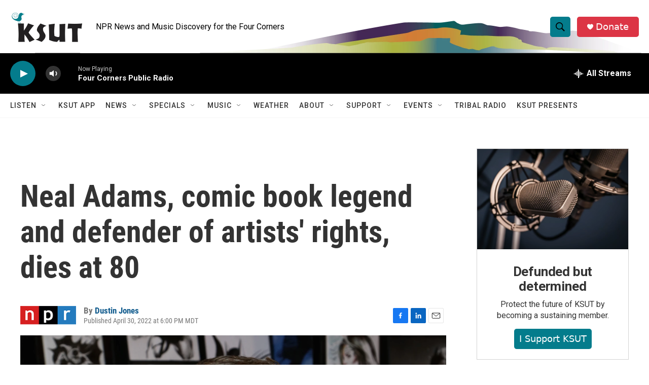

--- FILE ---
content_type: text/html;charset=UTF-8
request_url: https://www.ksut.org/2022-04-30/neal-adams-comic-book-legend-and-defender-of-artists-rights-dies-at-80
body_size: 33214
content:
<!DOCTYPE html>
<html class="ArtP aside" lang="en">
    <head>
    <meta charset="UTF-8">

    

    <style data-cssvarsponyfill="true">
        :root { --siteBgColorInverse: #121212; --primaryTextColorInverse: #ffffff; --secondaryTextColorInverse: #cccccc; --tertiaryTextColorInverse: #cccccc; --headerBgColorInverse: #000000; --headerBorderColorInverse: #858585; --headerTextColorInverse: #ffffff; --secC1_Inverse: #a2a2a2; --secC4_Inverse: #282828; --headerNavBarBgColorInverse: #121212; --headerMenuBgColorInverse: #ffffff; --headerMenuTextColorInverse: #6b2b85; --headerMenuTextColorHoverInverse: #6b2b85; --liveBlogTextColorInverse: #ffffff; --applyButtonColorInverse: #4485D5; --applyButtonTextColorInverse: #4485D5; --siteBgColor: #ffffff; --primaryTextColor: #333333; --secondaryTextColor: #666666; --secC1: #767676; --secC4: #f5f5f5; --secC5: #ffffff; --siteBgColor: #ffffff; --siteInverseBgColor: #000000; --linkColor: #125c8e; --linkHoverColor: #045c5c; --headerBgColor: #ffffff; --headerBgColorInverse: #000000; --headerBorderColor: #e6e6e6; --headerBorderColorInverse: #858585; --tertiaryTextColor: #1c1c1c; --headerTextColor: #000000; --buttonTextColor: #ffffff; --headerNavBarBgColor: #ffffff; --headerNavBarTextColor: #333333; --headerMenuBgColor: #ffffff; --headerMenuTextColor: #333333; --headerMenuTextColorHover: #045c5c; --liveBlogTextColor: #282829; --applyButtonColor: #194173; --applyButtonTextColor: #2c4273; --primaryColor1: #000000; --primaryColor2: #047c8c; --breakingColor: #ff6f00; --secC2: #cccccc; --secC3: #e6e6e6; --secC5: #ffffff; --linkColor: #125c8e; --linkHoverColor: #045c5c; --donateBGColor: #dc3545; --headerIconColor: #ffffff; --hatButtonBgColor: #ffffff; --hatButtonBgHoverColor: #411c58; --hatButtonBorderColor: #411c58; --hatButtonBorderHoverColor: #ffffff; --hatButtoniconColor: #d62021; --hatButtonTextColor: #411c58; --hatButtonTextHoverColor: #ffffff; --footerTextColor: #ffffff; --footerTextBgColor: #ffffff; --footerPartnersBgColor: #000000; --listBorderColor: #030202; --gridBorderColor: #e6e6e6; --tagButtonBorderColor: #045c5c; --tagButtonTextColor: #045c5c; --breakingTextColor: #ffffff; --sectionTextColor: #ffffff; --contentWidth: 1240px; --primaryHeadlineFont: sans-serif; --secHlFont: sans-serif; --bodyFont: sans-serif; --colorWhite: #ffffff; --colorBlack: #000000;} .fonts-loaded { --primaryHeadlineFont: "Roboto"; --secHlFont: "Roboto Condensed"; --bodyFont: "Roboto"; --liveBlogBodyFont: "Roboto";}
    </style>

    <meta name="disqus.shortname" content="npr-ksut">
<meta name="disqus.url" content="https://www.ksut.org/2022-04-30/neal-adams-comic-book-legend-and-defender-of-artists-rights-dies-at-80">
<meta name="disqus.title" content="Neal Adams, comic book legend and defender of artists&#x27; rights, dies at 80">
<meta name="disqus.identifier" content="00000180-7ceb-d47b-a1b1-7feffe6e0000">
    <meta property="fb:app_id" content=" 3755410854561992">


    
    <meta name="twitter:card" content="summary_large_image"/>
    
    
    
    
    <meta name="twitter:description" content="Neal Adams revolutionized the comic book industry with his hyper-realistic style for characters such as Batman, Superman, the Green Lantern and the X-Men."/>
    
    
    <meta name="twitter:image" content="https://npr.brightspotcdn.com/dims4/default/f2a3734/2147483647/strip/true/crop/3222x1812+0+302/resize/1200x675!/quality/90/?url=https%3A%2F%2Fmedia.npr.org%2Fassets%2Fimg%2F2022%2F04%2F30%2Fneal-adams-headshot-913c417123dd8b9a6c91fd3693b986cbe5c96c3d.jpg"/>

    
    <meta name="twitter:image:alt" content="Neal Adams revitalized popular comic book characters including Batman, the Green Lantern, Superman and the X-Men, by reimagining them in a more realistic style."/>
    
    
    
    
    <meta name="twitter:title" content="Neal Adams, comic book legend and defender of artists&#x27; rights, dies at 80"/>
    


    <meta property="og:title" content="Neal Adams, comic book legend and defender of artists&#x27; rights, dies at 80">

    <meta property="og:url" content="https://www.ksut.org/2022-04-30/neal-adams-comic-book-legend-and-defender-of-artists-rights-dies-at-80">

    <meta property="og:image" content="https://npr.brightspotcdn.com/dims4/default/41d5214/2147483647/strip/true/crop/3222x1692+0+362/resize/1200x630!/quality/90/?url=https%3A%2F%2Fmedia.npr.org%2Fassets%2Fimg%2F2022%2F04%2F30%2Fneal-adams-headshot-913c417123dd8b9a6c91fd3693b986cbe5c96c3d.jpg">

    
    <meta property="og:image:url" content="https://npr.brightspotcdn.com/dims4/default/41d5214/2147483647/strip/true/crop/3222x1692+0+362/resize/1200x630!/quality/90/?url=https%3A%2F%2Fmedia.npr.org%2Fassets%2Fimg%2F2022%2F04%2F30%2Fneal-adams-headshot-913c417123dd8b9a6c91fd3693b986cbe5c96c3d.jpg">
    
    <meta property="og:image:width" content="1200">
    <meta property="og:image:height" content="630">
    <meta property="og:image:type" content="image/jpeg">
    
    <meta property="og:image:alt" content="Neal Adams revitalized popular comic book characters including Batman, the Green Lantern, Superman and the X-Men, by reimagining them in a more realistic style.">
    

    <meta property="og:description" content="Neal Adams revolutionized the comic book industry with his hyper-realistic style for characters such as Batman, Superman, the Green Lantern and the X-Men.">

    <meta property="og:site_name" content="KSUT Public Radio">



    <meta property="og:type" content="article">

    <meta property="article:author" content="https://www.ksut.org/people/dustin-jones">

    <meta property="article:published_time" content="2022-05-01T00:00:55">

    <meta property="article:modified_time" content="2022-05-01T00:01:22.342">

    <meta property="article:tag" content="National News">


    <link data-cssvarsponyfill="true" class="Webpack-css" rel="stylesheet" href="https://npr.brightspotcdn.com/resource/00000177-1bc0-debb-a57f-dfcf4a950000/styleguide/All.min.0db89f2a608a6b13cec2d9fc84f71c45.gz.css">

    

    <style>.FooterNavigation-items-item {
    display: inline-block
}</style>
<style>[class*='-articleBody'] > ul,
[class*='-articleBody'] > ul ul {
    list-style-type: disc;
}</style>


    <meta name="viewport" content="width=device-width, initial-scale=1, viewport-fit=cover"><title>Neal Adams, comic book legend and defender of artists&#x27; rights, dies at 80 | KSUT Public Radio</title><meta name="description" content="Neal Adams revolutionized the comic book industry with his hyper-realistic style for characters such as Batman, Superman, the Green Lantern and the X-Men."><link rel="canonical" href="https://www.npr.org/2022/04/30/1095777812/neal-adams-comic-book-legend-dies-at-80"><meta name="brightspot.contentId" content="00000180-7ceb-d47b-a1b1-7feffe6e0000"><link rel="apple-touch-icon"sizes="180x180"href="/apple-touch-icon.png"><link rel="icon"type="image/png"href="/favicon-32x32.png"><link rel="icon"type="image/png"href="/favicon-16x16.png">
    
    
    <meta name="brightspot-dataLayer" content="{
  &quot;author&quot; : &quot;Dustin Jones&quot;,
  &quot;bspStoryId&quot; : &quot;00000180-7ceb-d47b-a1b1-7feffe6e0000&quot;,
  &quot;category&quot; : &quot;&quot;,
  &quot;inlineAudio&quot; : 0,
  &quot;keywords&quot; : &quot;NPR News&quot;,
  &quot;nprCmsSite&quot; : true,
  &quot;nprStoryId&quot; : &quot;1095777812&quot;,
  &quot;pageType&quot; : &quot;news-story&quot;,
  &quot;program&quot; : &quot;&quot;,
  &quot;publishedDate&quot; : &quot;2022-04-30T18:00:55Z&quot;,
  &quot;siteName&quot; : &quot;KSUT Public Radio&quot;,
  &quot;station&quot; : &quot;Four Corners Public Radio&quot;,
  &quot;stationOrgId&quot; : &quot;1177&quot;,
  &quot;storyOrgId&quot; : &quot;s1&quot;,
  &quot;storyTheme&quot; : &quot;news-story&quot;,
  &quot;storyTitle&quot; : &quot;Neal Adams, comic book legend and defender of artists&#x27; rights, dies at 80&quot;,
  &quot;timezone&quot; : &quot;America/Denver&quot;,
  &quot;wordCount&quot; : 0,
  &quot;series&quot; : &quot;&quot;
}">
    <script id="brightspot-dataLayer">
        (function () {
            var dataValue = document.head.querySelector('meta[name="brightspot-dataLayer"]').content;
            if (dataValue) {
                window.brightspotDataLayer = JSON.parse(dataValue);
            }
        })();
    </script>

    <link rel="amphtml" href="https://www.ksut.org/2022-04-30/neal-adams-comic-book-legend-and-defender-of-artists-rights-dies-at-80?_amp=true">

    

    
    <script src="https://npr.brightspotcdn.com/resource/00000177-1bc0-debb-a57f-dfcf4a950000/styleguide/All.min.fd8f7fccc526453c829dde80fc7c2ef5.gz.js" async></script>
    

    <!-- no longer used, moved disqus script to be loaded by ps-disqus-comment-module.js to avoid errors --><meta name="gtm-dataLayer" content="{
  &quot;gtmAuthor&quot; : &quot;Dustin Jones&quot;,
  &quot;gtmBspStoryId&quot; : &quot;00000180-7ceb-d47b-a1b1-7feffe6e0000&quot;,
  &quot;gtmCategory&quot; : &quot;&quot;,
  &quot;gtmInlineAudio&quot; : 0,
  &quot;gtmKeywords&quot; : &quot;NPR News&quot;,
  &quot;gtmNprCmsSite&quot; : true,
  &quot;gtmNprStoryId&quot; : &quot;1095777812&quot;,
  &quot;gtmPageType&quot; : &quot;news-story&quot;,
  &quot;gtmProgram&quot; : &quot;&quot;,
  &quot;gtmPublishedDate&quot; : &quot;2022-04-30T18:00:55Z&quot;,
  &quot;gtmSiteName&quot; : &quot;KSUT Public Radio&quot;,
  &quot;gtmStation&quot; : &quot;Four Corners Public Radio&quot;,
  &quot;gtmStationOrgId&quot; : &quot;1177&quot;,
  &quot;gtmStoryOrgId&quot; : &quot;s1&quot;,
  &quot;gtmStoryTheme&quot; : &quot;news-story&quot;,
  &quot;gtmStoryTitle&quot; : &quot;Neal Adams, comic book legend and defender of artists&#x27; rights, dies at 80&quot;,
  &quot;gtmTimezone&quot; : &quot;America/Denver&quot;,
  &quot;gtmWordCount&quot; : 0,
  &quot;gtmSeries&quot; : &quot;&quot;
}"><script>

    (function () {
        var dataValue = document.head.querySelector('meta[name="gtm-dataLayer"]').content;
        if (dataValue) {
            window.dataLayer = window.dataLayer || [];
            dataValue = JSON.parse(dataValue);
            dataValue['event'] = 'gtmFirstView';
            window.dataLayer.push(dataValue);
        }
    })();

    (function(w,d,s,l,i){w[l]=w[l]||[];w[l].push({'gtm.start':
            new Date().getTime(),event:'gtm.js'});var f=d.getElementsByTagName(s)[0],
        j=d.createElement(s),dl=l!='dataLayer'?'&l='+l:'';j.async=true;j.src=
        'https://www.googletagmanager.com/gtm.js?id='+i+dl;f.parentNode.insertBefore(j,f);
})(window,document,'script','dataLayer','GTM-N39QFDR');</script><script type="application/ld+json">{"@context":"http://schema.org","@type":"NewsArticle","author":[{"@context":"http://schema.org","@type":"Person","name":"Dustin Jones","url":"https://www.ksut.org/people/dustin-jones"}],"dateModified":"2022-04-30T20:01:22Z","datePublished":"2022-04-30T20:00:55Z","headline":"Neal Adams, comic book legend and defender of artists' rights, dies at 80","image":{"@context":"http://schema.org","@type":"ImageObject","url":"https://media.npr.org/assets/img/2022/04/30/neal-adams-headshot-913c417123dd8b9a6c91fd3693b986cbe5c96c3d.jpg"},"mainEntityOfPage":{"@type":"NewsArticle","@id":"https://www.ksut.org/2022-04-30/neal-adams-comic-book-legend-and-defender-of-artists-rights-dies-at-80"},"publisher":{"@type":"Organization","name":"KSUT","logo":{"@context":"http://schema.org","@type":"ImageObject","height":"60","url":"https://npr.brightspotcdn.com/dims4/default/f9caced/2147483647/resize/x60/quality/90/?url=http%3A%2F%2Fnpr-brightspot.s3.amazonaws.com%2F67%2F18%2Fdf00e5ca46ca9df68c888f26d5e4%2Fksut-corp-logo-knopr.png","width":"142"}}}</script><script type="application/ld+json">{"@context":"http://schema.org","@type":"ListenAction","description":"Neal Adams revolutionized the comic book industry with his hyper-realistic style for characters such as Batman, Superman, the Green Lantern and the X-Men.","name":"Neal Adams, comic book legend and defender of artists' rights, dies at 80"}</script><script>

  window.fbAsyncInit = function() {
      FB.init({
          
              appId : ' 3755410854561992',
          
          xfbml : true,
          version : 'v2.9'
      });
  };

  (function(d, s, id){
     var js, fjs = d.getElementsByTagName(s)[0];
     if (d.getElementById(id)) {return;}
     js = d.createElement(s); js.id = id;
     js.src = "//connect.facebook.net/en_US/sdk.js";
     fjs.parentNode.insertBefore(js, fjs);
   }(document, 'script', 'facebook-jssdk'));
</script>
<script>window.addEventListener('DOMContentLoaded', (event) => {
    window.nulldurationobserver = new MutationObserver(function (mutations) {
        document.querySelectorAll('.StreamPill-duration').forEach(pill => { 
      if (pill.innerText == "LISTENNULL") {
         pill.innerText = "LISTEN"
      } 
    });
      });

      window.nulldurationobserver.observe(document.body, {
        childList: true,
        subtree: true
      });
});
</script>


    <script>
        var head = document.getElementsByTagName('head')
        head = head[0]
        var link = document.createElement('link');
        link.setAttribute('href', 'https://fonts.googleapis.com/css?family=Roboto|Roboto|Roboto:400,500,700&display=swap');
        var relList = link.relList;

        if (relList && relList.supports('preload')) {
            link.setAttribute('as', 'style');
            link.setAttribute('rel', 'preload');
            link.setAttribute('onload', 'this.rel="stylesheet"');
            link.setAttribute('crossorigin', 'anonymous');
        } else {
            link.setAttribute('rel', 'stylesheet');
        }

        head.appendChild(link);
    </script>
</head>


    <body class="Page-body" data-content-width="1240px">
    <noscript>
    <iframe src="https://www.googletagmanager.com/ns.html?id=GTM-N39QFDR" height="0" width="0" style="display:none;visibility:hidden"></iframe>
</noscript>
        

    <!-- Putting icons here, so we don't have to include in a bunch of -body hbs's -->
<svg xmlns="http://www.w3.org/2000/svg" style="display:none" id="iconsMap1" class="iconsMap">
    <symbol id="play-icon" viewBox="0 0 115 115">
        <polygon points="0,0 115,57.5 0,115" fill="currentColor" />
    </symbol>
    <symbol id="grid" viewBox="0 0 32 32">
            <g>
                <path d="M6.4,5.7 C6.4,6.166669 6.166669,6.4 5.7,6.4 L0.7,6.4 C0.233331,6.4 0,6.166669 0,5.7 L0,0.7 C0,0.233331 0.233331,0 0.7,0 L5.7,0 C6.166669,0 6.4,0.233331 6.4,0.7 L6.4,5.7 Z M19.2,5.7 C19.2,6.166669 18.966669,6.4 18.5,6.4 L13.5,6.4 C13.033331,6.4 12.8,6.166669 12.8,5.7 L12.8,0.7 C12.8,0.233331 13.033331,0 13.5,0 L18.5,0 C18.966669,0 19.2,0.233331 19.2,0.7 L19.2,5.7 Z M32,5.7 C32,6.166669 31.766669,6.4 31.3,6.4 L26.3,6.4 C25.833331,6.4 25.6,6.166669 25.6,5.7 L25.6,0.7 C25.6,0.233331 25.833331,0 26.3,0 L31.3,0 C31.766669,0 32,0.233331 32,0.7 L32,5.7 Z M6.4,18.5 C6.4,18.966669 6.166669,19.2 5.7,19.2 L0.7,19.2 C0.233331,19.2 0,18.966669 0,18.5 L0,13.5 C0,13.033331 0.233331,12.8 0.7,12.8 L5.7,12.8 C6.166669,12.8 6.4,13.033331 6.4,13.5 L6.4,18.5 Z M19.2,18.5 C19.2,18.966669 18.966669,19.2 18.5,19.2 L13.5,19.2 C13.033331,19.2 12.8,18.966669 12.8,18.5 L12.8,13.5 C12.8,13.033331 13.033331,12.8 13.5,12.8 L18.5,12.8 C18.966669,12.8 19.2,13.033331 19.2,13.5 L19.2,18.5 Z M32,18.5 C32,18.966669 31.766669,19.2 31.3,19.2 L26.3,19.2 C25.833331,19.2 25.6,18.966669 25.6,18.5 L25.6,13.5 C25.6,13.033331 25.833331,12.8 26.3,12.8 L31.3,12.8 C31.766669,12.8 32,13.033331 32,13.5 L32,18.5 Z M6.4,31.3 C6.4,31.766669 6.166669,32 5.7,32 L0.7,32 C0.233331,32 0,31.766669 0,31.3 L0,26.3 C0,25.833331 0.233331,25.6 0.7,25.6 L5.7,25.6 C6.166669,25.6 6.4,25.833331 6.4,26.3 L6.4,31.3 Z M19.2,31.3 C19.2,31.766669 18.966669,32 18.5,32 L13.5,32 C13.033331,32 12.8,31.766669 12.8,31.3 L12.8,26.3 C12.8,25.833331 13.033331,25.6 13.5,25.6 L18.5,25.6 C18.966669,25.6 19.2,25.833331 19.2,26.3 L19.2,31.3 Z M32,31.3 C32,31.766669 31.766669,32 31.3,32 L26.3,32 C25.833331,32 25.6,31.766669 25.6,31.3 L25.6,26.3 C25.6,25.833331 25.833331,25.6 26.3,25.6 L31.3,25.6 C31.766669,25.6 32,25.833331 32,26.3 L32,31.3 Z" id=""></path>
            </g>
    </symbol>
    <symbol id="radio-stream" width="18" height="19" viewBox="0 0 18 19">
        <g fill="currentColor" fill-rule="nonzero">
            <path d="M.5 8c-.276 0-.5.253-.5.565v1.87c0 .312.224.565.5.565s.5-.253.5-.565v-1.87C1 8.253.776 8 .5 8zM2.5 8c-.276 0-.5.253-.5.565v1.87c0 .312.224.565.5.565s.5-.253.5-.565v-1.87C3 8.253 2.776 8 2.5 8zM3.5 7c-.276 0-.5.276-.5.617v3.766c0 .34.224.617.5.617s.5-.276.5-.617V7.617C4 7.277 3.776 7 3.5 7zM5.5 6c-.276 0-.5.275-.5.613v5.774c0 .338.224.613.5.613s.5-.275.5-.613V6.613C6 6.275 5.776 6 5.5 6zM6.5 4c-.276 0-.5.26-.5.58v8.84c0 .32.224.58.5.58s.5-.26.5-.58V4.58C7 4.26 6.776 4 6.5 4zM8.5 0c-.276 0-.5.273-.5.61v17.78c0 .337.224.61.5.61s.5-.273.5-.61V.61C9 .273 8.776 0 8.5 0zM9.5 2c-.276 0-.5.274-.5.612v14.776c0 .338.224.612.5.612s.5-.274.5-.612V2.612C10 2.274 9.776 2 9.5 2zM11.5 5c-.276 0-.5.276-.5.616v8.768c0 .34.224.616.5.616s.5-.276.5-.616V5.616c0-.34-.224-.616-.5-.616zM12.5 6c-.276 0-.5.262-.5.584v4.832c0 .322.224.584.5.584s.5-.262.5-.584V6.584c0-.322-.224-.584-.5-.584zM14.5 7c-.276 0-.5.29-.5.647v3.706c0 .357.224.647.5.647s.5-.29.5-.647V7.647C15 7.29 14.776 7 14.5 7zM15.5 8c-.276 0-.5.253-.5.565v1.87c0 .312.224.565.5.565s.5-.253.5-.565v-1.87c0-.312-.224-.565-.5-.565zM17.5 8c-.276 0-.5.253-.5.565v1.87c0 .312.224.565.5.565s.5-.253.5-.565v-1.87c0-.312-.224-.565-.5-.565z"/>
        </g>
    </symbol>
    <symbol id="icon-magnify" viewBox="0 0 31 31">
        <g>
            <path fill-rule="evenodd" d="M22.604 18.89l-.323.566 8.719 8.8L28.255 31l-8.719-8.8-.565.404c-2.152 1.346-4.386 2.018-6.7 2.018-3.39 0-6.284-1.21-8.679-3.632C1.197 18.568 0 15.66 0 12.27c0-3.39 1.197-6.283 3.592-8.678C5.987 1.197 8.88 0 12.271 0c3.39 0 6.283 1.197 8.678 3.592 2.395 2.395 3.593 5.288 3.593 8.679 0 2.368-.646 4.574-1.938 6.62zM19.162 5.77C17.322 3.925 15.089 3 12.46 3c-2.628 0-4.862.924-6.702 2.77C3.92 7.619 3 9.862 3 12.5c0 2.639.92 4.882 2.76 6.73C7.598 21.075 9.832 22 12.46 22c2.629 0 4.862-.924 6.702-2.77C21.054 17.33 22 15.085 22 12.5c0-2.586-.946-4.83-2.838-6.73z"/>
        </g>
    </symbol>
    <symbol id="burger-menu" viewBox="0 0 14 10">
        <g>
            <path fill-rule="evenodd" d="M0 5.5v-1h14v1H0zM0 1V0h14v1H0zm0 9V9h14v1H0z"></path>
        </g>
    </symbol>
    <symbol id="close-x" viewBox="0 0 14 14">
        <g>
            <path fill-rule="nonzero" d="M6.336 7L0 .664.664 0 7 6.336 13.336 0 14 .664 7.664 7 14 13.336l-.664.664L7 7.664.664 14 0 13.336 6.336 7z"></path>
        </g>
    </symbol>
    <symbol id="share-more-arrow" viewBox="0 0 512 512" style="enable-background:new 0 0 512 512;">
        <g>
            <g>
                <path d="M512,241.7L273.643,3.343v156.152c-71.41,3.744-138.015,33.337-188.958,84.28C30.075,298.384,0,370.991,0,448.222v60.436
                    l29.069-52.985c45.354-82.671,132.173-134.027,226.573-134.027c5.986,0,12.004,0.212,18.001,0.632v157.779L512,241.7z
                    M255.642,290.666c-84.543,0-163.661,36.792-217.939,98.885c26.634-114.177,129.256-199.483,251.429-199.483h15.489V78.131
                    l163.568,163.568L304.621,405.267V294.531l-13.585-1.683C279.347,291.401,267.439,290.666,255.642,290.666z"></path>
            </g>
        </g>
    </symbol>
    <symbol id="chevron" viewBox="0 0 100 100">
        <g>
            <path d="M22.4566257,37.2056786 L-21.4456527,71.9511488 C-22.9248661,72.9681457 -24.9073712,72.5311671 -25.8758148,70.9765924 L-26.9788683,69.2027424 C-27.9450684,67.6481676 -27.5292733,65.5646602 -26.0500598,64.5484493 L20.154796,28.2208967 C21.5532435,27.2597011 23.3600078,27.2597011 24.759951,28.2208967 L71.0500598,64.4659264 C72.5292733,65.4829232 72.9450684,67.5672166 71.9788683,69.1217913 L70.8750669,70.8956413 C69.9073712,72.4502161 67.9241183,72.8848368 66.4449048,71.8694118 L22.4566257,37.2056786 Z" id="Transparent-Chevron" transform="translate(22.500000, 50.000000) rotate(90.000000) translate(-22.500000, -50.000000) "></path>
        </g>
    </symbol>
</svg>

<svg xmlns="http://www.w3.org/2000/svg" style="display:none" id="iconsMap2" class="iconsMap">
    <symbol id="mono-icon-facebook" viewBox="0 0 10 19">
        <path fill-rule="evenodd" d="M2.707 18.25V10.2H0V7h2.707V4.469c0-1.336.375-2.373 1.125-3.112C4.582.62 5.578.25 6.82.25c1.008 0 1.828.047 2.461.14v2.848H7.594c-.633 0-1.067.14-1.301.422-.188.235-.281.61-.281 1.125V7H9l-.422 3.2H6.012v8.05H2.707z"></path>
    </symbol>
    <symbol id="mono-icon-instagram" viewBox="0 0 17 17">
        <g>
            <path fill-rule="evenodd" d="M8.281 4.207c.727 0 1.4.182 2.022.545a4.055 4.055 0 0 1 1.476 1.477c.364.62.545 1.294.545 2.021 0 .727-.181 1.4-.545 2.021a4.055 4.055 0 0 1-1.476 1.477 3.934 3.934 0 0 1-2.022.545c-.726 0-1.4-.182-2.021-.545a4.055 4.055 0 0 1-1.477-1.477 3.934 3.934 0 0 1-.545-2.021c0-.727.182-1.4.545-2.021A4.055 4.055 0 0 1 6.26 4.752a3.934 3.934 0 0 1 2.021-.545zm0 6.68a2.54 2.54 0 0 0 1.864-.774 2.54 2.54 0 0 0 .773-1.863 2.54 2.54 0 0 0-.773-1.863 2.54 2.54 0 0 0-1.864-.774 2.54 2.54 0 0 0-1.863.774 2.54 2.54 0 0 0-.773 1.863c0 .727.257 1.348.773 1.863a2.54 2.54 0 0 0 1.863.774zM13.45 4.03c-.023.258-.123.48-.299.668a.856.856 0 0 1-.65.281.913.913 0 0 1-.668-.28.913.913 0 0 1-.281-.669c0-.258.094-.48.281-.668a.913.913 0 0 1 .668-.28c.258 0 .48.093.668.28.187.188.281.41.281.668zm2.672.95c.023.656.035 1.746.035 3.269 0 1.523-.017 2.62-.053 3.287-.035.668-.134 1.248-.298 1.74a4.098 4.098 0 0 1-.967 1.53 4.098 4.098 0 0 1-1.53.966c-.492.164-1.072.264-1.74.3-.668.034-1.763.052-3.287.052-1.523 0-2.619-.018-3.287-.053-.668-.035-1.248-.146-1.74-.334a3.747 3.747 0 0 1-1.53-.931 4.098 4.098 0 0 1-.966-1.53c-.164-.492-.264-1.072-.299-1.74C.424 10.87.406 9.773.406 8.25S.424 5.63.46 4.963c.035-.668.135-1.248.299-1.74.21-.586.533-1.096.967-1.53A4.098 4.098 0 0 1 3.254.727c.492-.164 1.072-.264 1.74-.3C5.662.394 6.758.376 8.281.376c1.524 0 2.62.018 3.287.053.668.035 1.248.135 1.74.299a4.098 4.098 0 0 1 2.496 2.496c.165.492.27 1.078.317 1.757zm-1.687 7.91c.14-.399.234-1.032.28-1.899.024-.515.036-1.242.036-2.18V7.689c0-.961-.012-1.688-.035-2.18-.047-.89-.14-1.524-.281-1.899a2.537 2.537 0 0 0-1.512-1.511c-.375-.14-1.008-.235-1.899-.282a51.292 51.292 0 0 0-2.18-.035H7.72c-.938 0-1.664.012-2.18.035-.867.047-1.5.141-1.898.282a2.537 2.537 0 0 0-1.512 1.511c-.14.375-.234 1.008-.281 1.899a51.292 51.292 0 0 0-.036 2.18v1.125c0 .937.012 1.664.036 2.18.047.866.14 1.5.28 1.898.306.726.81 1.23 1.513 1.511.398.141 1.03.235 1.898.282.516.023 1.242.035 2.18.035h1.125c.96 0 1.687-.012 2.18-.035.89-.047 1.523-.141 1.898-.282.726-.304 1.23-.808 1.512-1.511z"></path>
        </g>
    </symbol>
    <symbol id="mono-icon-email" viewBox="0 0 512 512">
        <g>
            <path d="M67,148.7c11,5.8,163.8,89.1,169.5,92.1c5.7,3,11.5,4.4,20.5,4.4c9,0,14.8-1.4,20.5-4.4c5.7-3,158.5-86.3,169.5-92.1
                c4.1-2.1,11-5.9,12.5-10.2c2.6-7.6-0.2-10.5-11.3-10.5H257H65.8c-11.1,0-13.9,3-11.3,10.5C56,142.9,62.9,146.6,67,148.7z"></path>
            <path d="M455.7,153.2c-8.2,4.2-81.8,56.6-130.5,88.1l82.2,92.5c2,2,2.9,4.4,1.8,5.6c-1.2,1.1-3.8,0.5-5.9-1.4l-98.6-83.2
                c-14.9,9.6-25.4,16.2-27.2,17.2c-7.7,3.9-13.1,4.4-20.5,4.4c-7.4,0-12.8-0.5-20.5-4.4c-1.9-1-12.3-7.6-27.2-17.2l-98.6,83.2
                c-2,2-4.7,2.6-5.9,1.4c-1.2-1.1-0.3-3.6,1.7-5.6l82.1-92.5c-48.7-31.5-123.1-83.9-131.3-88.1c-8.8-4.5-9.3,0.8-9.3,4.9
                c0,4.1,0,205,0,205c0,9.3,13.7,20.9,23.5,20.9H257h185.5c9.8,0,21.5-11.7,21.5-20.9c0,0,0-201,0-205
                C464,153.9,464.6,148.7,455.7,153.2z"></path>
        </g>
    </symbol>
    <symbol id="default-image" width="24" height="24" viewBox="0 0 24 24" fill="none" stroke="currentColor" stroke-width="2" stroke-linecap="round" stroke-linejoin="round" class="feather feather-image">
        <rect x="3" y="3" width="18" height="18" rx="2" ry="2"></rect>
        <circle cx="8.5" cy="8.5" r="1.5"></circle>
        <polyline points="21 15 16 10 5 21"></polyline>
    </symbol>
    <symbol id="icon-email" width="18px" viewBox="0 0 20 14">
        <g id="Symbols" stroke="none" stroke-width="1" fill="none" fill-rule="evenodd" stroke-linecap="round" stroke-linejoin="round">
            <g id="social-button-bar" transform="translate(-125.000000, -8.000000)" stroke="#000000">
                <g id="Group-2" transform="translate(120.000000, 0.000000)">
                    <g id="envelope" transform="translate(6.000000, 9.000000)">
                        <path d="M17.5909091,10.6363636 C17.5909091,11.3138182 17.0410909,11.8636364 16.3636364,11.8636364 L1.63636364,11.8636364 C0.958909091,11.8636364 0.409090909,11.3138182 0.409090909,10.6363636 L0.409090909,1.63636364 C0.409090909,0.958090909 0.958909091,0.409090909 1.63636364,0.409090909 L16.3636364,0.409090909 C17.0410909,0.409090909 17.5909091,0.958090909 17.5909091,1.63636364 L17.5909091,10.6363636 L17.5909091,10.6363636 Z" id="Stroke-406"></path>
                        <polyline id="Stroke-407" points="17.1818182 0.818181818 9 7.36363636 0.818181818 0.818181818"></polyline>
                    </g>
                </g>
            </g>
        </g>
    </symbol>
    <symbol id="mono-icon-print" viewBox="0 0 12 12">
        <g fill-rule="evenodd">
            <path fill-rule="nonzero" d="M9 10V7H3v3H1a1 1 0 0 1-1-1V4a1 1 0 0 1 1-1h10a1 1 0 0 1 1 1v3.132A2.868 2.868 0 0 1 9.132 10H9zm.5-4.5a1 1 0 1 0 0-2 1 1 0 0 0 0 2zM3 0h6v2H3z"></path>
            <path d="M4 8h4v4H4z"></path>
        </g>
    </symbol>
    <symbol id="mono-icon-copylink" viewBox="0 0 12 12">
        <g fill-rule="evenodd">
            <path d="M10.199 2.378c.222.205.4.548.465.897.062.332.016.614-.132.774L8.627 6.106c-.187.203-.512.232-.75-.014a.498.498 0 0 0-.706.028.499.499 0 0 0 .026.706 1.509 1.509 0 0 0 2.165-.04l1.903-2.06c.37-.398.506-.98.382-1.636-.105-.557-.392-1.097-.77-1.445L9.968.8C9.591.452 9.03.208 8.467.145 7.803.072 7.233.252 6.864.653L4.958 2.709a1.509 1.509 0 0 0 .126 2.161.5.5 0 1 0 .68-.734c-.264-.218-.26-.545-.071-.747L7.597 1.33c.147-.16.425-.228.76-.19.353.038.71.188.931.394l.91.843.001.001zM1.8 9.623c-.222-.205-.4-.549-.465-.897-.062-.332-.016-.614.132-.774l1.905-2.057c.187-.203.512-.232.75.014a.498.498 0 0 0 .706-.028.499.499 0 0 0-.026-.706 1.508 1.508 0 0 0-2.165.04L.734 7.275c-.37.399-.506.98-.382 1.637.105.557.392 1.097.77 1.445l.91.843c.376.35.937.594 1.5.656.664.073 1.234-.106 1.603-.507L7.04 9.291a1.508 1.508 0 0 0-.126-2.16.5.5 0 0 0-.68.734c.264.218.26.545.071.747l-1.904 2.057c-.147.16-.425.228-.76.191-.353-.038-.71-.188-.931-.394l-.91-.843z"></path>
            <path d="M8.208 3.614a.5.5 0 0 0-.707.028L3.764 7.677a.5.5 0 0 0 .734.68L8.235 4.32a.5.5 0 0 0-.027-.707"></path>
        </g>
    </symbol>
    <symbol id="mono-icon-linkedin" viewBox="0 0 16 17">
        <g fill-rule="evenodd">
            <path d="M3.734 16.125H.464V5.613h3.27zM2.117 4.172c-.515 0-.96-.188-1.336-.563A1.825 1.825 0 0 1 .22 2.273c0-.515.187-.96.562-1.335.375-.375.82-.563 1.336-.563.516 0 .961.188 1.336.563.375.375.563.82.563 1.335 0 .516-.188.961-.563 1.336-.375.375-.82.563-1.336.563zM15.969 16.125h-3.27v-5.133c0-.844-.07-1.453-.21-1.828-.259-.633-.762-.95-1.512-.95s-1.278.282-1.582.845c-.235.421-.352 1.043-.352 1.863v5.203H5.809V5.613h3.128v1.442h.036c.234-.469.609-.856 1.125-1.16.562-.375 1.218-.563 1.968-.563 1.524 0 2.59.48 3.2 1.441.468.774.703 1.97.703 3.586v5.766z"></path>
        </g>
    </symbol>
    <symbol id="mono-icon-pinterest" viewBox="0 0 512 512">
        <g>
            <path d="M256,32C132.3,32,32,132.3,32,256c0,91.7,55.2,170.5,134.1,205.2c-0.6-15.6-0.1-34.4,3.9-51.4
                c4.3-18.2,28.8-122.1,28.8-122.1s-7.2-14.3-7.2-35.4c0-33.2,19.2-58,43.2-58c20.4,0,30.2,15.3,30.2,33.6
                c0,20.5-13.1,51.1-19.8,79.5c-5.6,23.8,11.9,43.1,35.4,43.1c42.4,0,71-54.5,71-119.1c0-49.1-33.1-85.8-93.2-85.8
                c-67.9,0-110.3,50.7-110.3,107.3c0,19.5,5.8,33.3,14.8,43.9c4.1,4.9,4.7,6.9,3.2,12.5c-1.1,4.1-3.5,14-4.6,18
                c-1.5,5.7-6.1,7.7-11.2,5.6c-31.3-12.8-45.9-47-45.9-85.6c0-63.6,53.7-139.9,160.1-139.9c85.5,0,141.8,61.9,141.8,128.3
                c0,87.9-48.9,153.5-120.9,153.5c-24.2,0-46.9-13.1-54.7-27.9c0,0-13,51.6-15.8,61.6c-4.7,17.3-14,34.5-22.5,48
                c20.1,5.9,41.4,9.2,63.5,9.2c123.7,0,224-100.3,224-224C480,132.3,379.7,32,256,32z"></path>
        </g>
    </symbol>
    <symbol id="mono-icon-tumblr" viewBox="0 0 512 512">
        <g>
            <path d="M321.2,396.3c-11.8,0-22.4-2.8-31.5-8.3c-6.9-4.1-11.5-9.6-14-16.4c-2.6-6.9-3.6-22.3-3.6-46.4V224h96v-64h-96V48h-61.9
                c-2.7,21.5-7.5,44.7-14.5,58.6c-7,13.9-14,25.8-25.6,35.7c-11.6,9.9-25.6,17.9-41.9,23.3V224h48v140.4c0,19,2,33.5,5.9,43.5
                c4,10,11.1,19.5,21.4,28.4c10.3,8.9,22.8,15.7,37.3,20.5c14.6,4.8,31.4,7.2,50.4,7.2c16.7,0,30.3-1.7,44.7-5.1
                c14.4-3.4,30.5-9.3,48.2-17.6v-65.6C363.2,389.4,342.3,396.3,321.2,396.3z"></path>
        </g>
    </symbol>
    <symbol id="mono-icon-twitter" viewBox="0 0 1200 1227">
        <g>
            <path d="M714.163 519.284L1160.89 0H1055.03L667.137 450.887L357.328 0H0L468.492 681.821L0 1226.37H105.866L515.491
            750.218L842.672 1226.37H1200L714.137 519.284H714.163ZM569.165 687.828L521.697 619.934L144.011 79.6944H306.615L611.412
            515.685L658.88 583.579L1055.08 1150.3H892.476L569.165 687.854V687.828Z" fill="white"></path>
        </g>
    </symbol>
    <symbol id="mono-icon-youtube" viewBox="0 0 512 512">
        <g>
            <path fill-rule="evenodd" d="M508.6,148.8c0-45-33.1-81.2-74-81.2C379.2,65,322.7,64,265,64c-3,0-6,0-9,0s-6,0-9,0c-57.6,0-114.2,1-169.6,3.6
                c-40.8,0-73.9,36.4-73.9,81.4C1,184.6-0.1,220.2,0,255.8C-0.1,291.4,1,327,3.4,362.7c0,45,33.1,81.5,73.9,81.5
                c58.2,2.7,117.9,3.9,178.6,3.8c60.8,0.2,120.3-1,178.6-3.8c40.9,0,74-36.5,74-81.5c2.4-35.7,3.5-71.3,3.4-107
                C512.1,220.1,511,184.5,508.6,148.8z M207,353.9V157.4l145,98.2L207,353.9z"></path>
        </g>
    </symbol>
    <symbol id="mono-icon-flipboard" viewBox="0 0 500 500">
        <g>
            <path d="M0,0V500H500V0ZM400,200H300V300H200V400H100V100H400Z"></path>
        </g>
    </symbol>
    <symbol id="mono-icon-bluesky" viewBox="0 0 568 501">
        <g>
            <path d="M123.121 33.6637C188.241 82.5526 258.281 181.681 284 234.873C309.719 181.681 379.759 82.5526 444.879
            33.6637C491.866 -1.61183 568 -28.9064 568 57.9464C568 75.2916 558.055 203.659 552.222 224.501C531.947 296.954
            458.067 315.434 392.347 304.249C507.222 323.8 536.444 388.56 473.333 453.32C353.473 576.312 301.061 422.461
            287.631 383.039C285.169 375.812 284.017 372.431 284 375.306C283.983 372.431 282.831 375.812 280.369 383.039C266.939
            422.461 214.527 576.312 94.6667 453.32C31.5556 388.56 60.7778 323.8 175.653 304.249C109.933 315.434 36.0535
            296.954 15.7778 224.501C9.94525 203.659 0 75.2916 0 57.9464C0 -28.9064 76.1345 -1.61183 123.121 33.6637Z"
            fill="white">
            </path>
        </g>
    </symbol>
    <symbol id="mono-icon-threads" viewBox="0 0 192 192">
        <g>
            <path d="M141.537 88.9883C140.71 88.5919 139.87 88.2104 139.019 87.8451C137.537 60.5382 122.616 44.905 97.5619 44.745C97.4484 44.7443 97.3355 44.7443 97.222 44.7443C82.2364 44.7443 69.7731 51.1409 62.102 62.7807L75.881 72.2328C81.6116 63.5383 90.6052 61.6848 97.2286 61.6848C97.3051 61.6848 97.3819 61.6848 97.4576 61.6855C105.707 61.7381 111.932 64.1366 115.961 68.814C118.893 72.2193 120.854 76.925 121.825 82.8638C114.511 81.6207 106.601 81.2385 98.145 81.7233C74.3247 83.0954 59.0111 96.9879 60.0396 116.292C60.5615 126.084 65.4397 134.508 73.775 140.011C80.8224 144.663 89.899 146.938 99.3323 146.423C111.79 145.74 121.563 140.987 128.381 132.296C133.559 125.696 136.834 117.143 138.28 106.366C144.217 109.949 148.617 114.664 151.047 120.332C155.179 129.967 155.42 145.8 142.501 158.708C131.182 170.016 117.576 174.908 97.0135 175.059C74.2042 174.89 56.9538 167.575 45.7381 153.317C35.2355 139.966 29.8077 120.682 29.6052 96C29.8077 71.3178 35.2355 52.0336 45.7381 38.6827C56.9538 24.4249 74.2039 17.11 97.0132 16.9405C119.988 17.1113 137.539 24.4614 149.184 38.788C154.894 45.8136 159.199 54.6488 162.037 64.9503L178.184 60.6422C174.744 47.9622 169.331 37.0357 161.965 27.974C147.036 9.60668 125.202 0.195148 97.0695 0H96.9569C68.8816 0.19447 47.2921 9.6418 32.7883 28.0793C19.8819 44.4864 13.2244 67.3157 13.0007 95.9325L13 96L13.0007 96.0675C13.2244 124.684 19.8819 147.514 32.7883 163.921C47.2921 182.358 68.8816 191.806 96.9569 192H97.0695C122.03 191.827 139.624 185.292 154.118 170.811C173.081 151.866 172.51 128.119 166.26 113.541C161.776 103.087 153.227 94.5962 141.537 88.9883ZM98.4405 129.507C88.0005 130.095 77.1544 125.409 76.6196 115.372C76.2232 107.93 81.9158 99.626 99.0812 98.6368C101.047 98.5234 102.976 98.468 104.871 98.468C111.106 98.468 116.939 99.0737 122.242 100.233C120.264 124.935 108.662 128.946 98.4405 129.507Z" fill="white"></path>
        </g>
    </symbol>
 </svg>

<svg xmlns="http://www.w3.org/2000/svg" style="display:none" id="iconsMap3" class="iconsMap">
    <symbol id="volume-mute" x="0px" y="0px" viewBox="0 0 24 24" style="enable-background:new 0 0 24 24;">
        <polygon fill="currentColor" points="11,5 6,9 2,9 2,15 6,15 11,19 "/>
        <line style="fill:none;stroke:currentColor;stroke-width:2;stroke-linecap:round;stroke-linejoin:round;" x1="23" y1="9" x2="17" y2="15"/>
        <line style="fill:none;stroke:currentColor;stroke-width:2;stroke-linecap:round;stroke-linejoin:round;" x1="17" y1="9" x2="23" y2="15"/>
    </symbol>
    <symbol id="volume-low" x="0px" y="0px" viewBox="0 0 24 24" style="enable-background:new 0 0 24 24;" xml:space="preserve">
        <polygon fill="currentColor" points="11,5 6,9 2,9 2,15 6,15 11,19 "/>
    </symbol>
    <symbol id="volume-mid" x="0px" y="0px" viewBox="0 0 24 24" style="enable-background:new 0 0 24 24;">
        <polygon fill="currentColor" points="11,5 6,9 2,9 2,15 6,15 11,19 "/>
        <path style="fill:none;stroke:currentColor;stroke-width:2;stroke-linecap:round;stroke-linejoin:round;" d="M15.5,8.5c2,2,2,5.1,0,7.1"/>
    </symbol>
    <symbol id="volume-high" x="0px" y="0px" viewBox="0 0 24 24" style="enable-background:new 0 0 24 24;">
        <polygon fill="currentColor" points="11,5 6,9 2,9 2,15 6,15 11,19 "/>
        <path style="fill:none;stroke:currentColor;stroke-width:2;stroke-linecap:round;stroke-linejoin:round;" d="M19.1,4.9c3.9,3.9,3.9,10.2,0,14.1 M15.5,8.5c2,2,2,5.1,0,7.1"/>
    </symbol>
    <symbol id="pause-icon" viewBox="0 0 12 16">
        <rect x="0" y="0" width="4" height="16" fill="currentColor"></rect>
        <rect x="8" y="0" width="4" height="16" fill="currentColor"></rect>
    </symbol>
    <symbol id="heart" viewBox="0 0 24 24">
        <g>
            <path d="M12 4.435c-1.989-5.399-12-4.597-12 3.568 0 4.068 3.06 9.481 12 14.997 8.94-5.516 12-10.929 12-14.997 0-8.118-10-8.999-12-3.568z"/>
        </g>
    </symbol>
    <symbol id="icon-location" width="24" height="24" viewBox="0 0 24 24" fill="currentColor" stroke="currentColor" stroke-width="2" stroke-linecap="round" stroke-linejoin="round" class="feather feather-map-pin">
        <path d="M21 10c0 7-9 13-9 13s-9-6-9-13a9 9 0 0 1 18 0z" fill="currentColor" fill-opacity="1"></path>
        <circle cx="12" cy="10" r="5" fill="#ffffff"></circle>
    </symbol>
    <symbol id="icon-ticket" width="23px" height="15px" viewBox="0 0 23 15">
        <g stroke="none" stroke-width="1" fill="none" fill-rule="evenodd">
            <g transform="translate(-625.000000, -1024.000000)">
                <g transform="translate(625.000000, 1024.000000)">
                    <path d="M0,12.057377 L0,3.94262296 C0.322189879,4.12588308 0.696256938,4.23076923 1.0952381,4.23076923 C2.30500469,4.23076923 3.28571429,3.26645946 3.28571429,2.07692308 C3.28571429,1.68461385 3.17904435,1.31680209 2.99266757,1 L20.0073324,1 C19.8209556,1.31680209 19.7142857,1.68461385 19.7142857,2.07692308 C19.7142857,3.26645946 20.6949953,4.23076923 21.9047619,4.23076923 C22.3037431,4.23076923 22.6778101,4.12588308 23,3.94262296 L23,12.057377 C22.6778101,11.8741169 22.3037431,11.7692308 21.9047619,11.7692308 C20.6949953,11.7692308 19.7142857,12.7335405 19.7142857,13.9230769 C19.7142857,14.3153862 19.8209556,14.6831979 20.0073324,15 L2.99266757,15 C3.17904435,14.6831979 3.28571429,14.3153862 3.28571429,13.9230769 C3.28571429,12.7335405 2.30500469,11.7692308 1.0952381,11.7692308 C0.696256938,11.7692308 0.322189879,11.8741169 -2.13162821e-14,12.057377 Z" fill="currentColor"></path>
                    <path d="M14.5,0.533333333 L14.5,15.4666667" stroke="#FFFFFF" stroke-linecap="square" stroke-dasharray="2"></path>
                </g>
            </g>
        </g>
    </symbol>
    <symbol id="icon-refresh" width="24" height="24" viewBox="0 0 24 24" fill="none" stroke="currentColor" stroke-width="2" stroke-linecap="round" stroke-linejoin="round" class="feather feather-refresh-cw">
        <polyline points="23 4 23 10 17 10"></polyline>
        <polyline points="1 20 1 14 7 14"></polyline>
        <path d="M3.51 9a9 9 0 0 1 14.85-3.36L23 10M1 14l4.64 4.36A9 9 0 0 0 20.49 15"></path>
    </symbol>

    <symbol>
    <g id="mono-icon-link-post" stroke="none" stroke-width="1" fill="none" fill-rule="evenodd">
        <g transform="translate(-313.000000, -10148.000000)" fill="#000000" fill-rule="nonzero">
            <g transform="translate(306.000000, 10142.000000)">
                <path d="M14.0614027,11.2506973 L14.3070318,11.2618997 C15.6181751,11.3582102 16.8219637,12.0327684 17.6059678,13.1077805 C17.8500396,13.4424472 17.7765978,13.9116075 17.441931,14.1556793 C17.1072643,14.3997511 16.638104,14.3263093 16.3940322,13.9916425 C15.8684436,13.270965 15.0667922,12.8217495 14.1971448,12.7578692 C13.3952042,12.6989624 12.605753,12.9728728 12.0021966,13.5148801 L11.8552806,13.6559298 L9.60365896,15.9651545 C8.45118119,17.1890154 8.4677248,19.1416686 9.64054436,20.3445766 C10.7566428,21.4893084 12.5263723,21.5504727 13.7041492,20.5254372 L13.8481981,20.3916503 L15.1367586,19.070032 C15.4259192,18.7734531 15.9007548,18.7674393 16.1973338,19.0565998 C16.466951,19.3194731 16.4964317,19.7357968 16.282313,20.0321436 L16.2107659,20.117175 L14.9130245,21.4480474 C13.1386707,23.205741 10.3106091,23.1805355 8.5665371,21.3917196 C6.88861294,19.6707486 6.81173139,16.9294487 8.36035888,15.1065701 L8.5206409,14.9274155 L10.7811785,12.6088842 C11.6500838,11.7173642 12.8355419,11.2288664 14.0614027,11.2506973 Z M22.4334629,7.60828039 C24.1113871,9.32925141 24.1882686,12.0705513 22.6396411,13.8934299 L22.4793591,14.0725845 L20.2188215,16.3911158 C19.2919892,17.3420705 18.0049901,17.8344754 16.6929682,17.7381003 C15.3818249,17.6417898 14.1780363,16.9672316 13.3940322,15.8922195 C13.1499604,15.5575528 13.2234022,15.0883925 13.558069,14.8443207 C13.8927357,14.6002489 14.361896,14.6736907 14.6059678,15.0083575 C15.1315564,15.729035 15.9332078,16.1782505 16.8028552,16.2421308 C17.6047958,16.3010376 18.394247,16.0271272 18.9978034,15.4851199 L19.1447194,15.3440702 L21.396341,13.0348455 C22.5488188,11.8109846 22.5322752,9.85833141 21.3594556,8.65542337 C20.2433572,7.51069163 18.4736277,7.44952726 17.2944986,8.47594561 L17.1502735,8.60991269 L15.8541776,9.93153101 C15.5641538,10.2272658 15.0893026,10.2318956 14.7935678,9.94187181 C14.524718,9.67821384 14.4964508,9.26180596 14.7114324,8.96608447 L14.783227,8.88126205 L16.0869755,7.55195256 C17.8613293,5.79425896 20.6893909,5.81946452 22.4334629,7.60828039 Z" id="Icon-Link"></path>
            </g>
        </g>
    </g>
    </symbol>
    <symbol id="icon-passport-badge" viewBox="0 0 80 80">
        <g fill="none" fill-rule="evenodd">
            <path fill="#5680FF" d="M0 0L80 0 0 80z" transform="translate(-464.000000, -281.000000) translate(100.000000, 180.000000) translate(364.000000, 101.000000)"/>
            <g fill="#FFF" fill-rule="nonzero">
                <path d="M17.067 31.676l-3.488-11.143-11.144-3.488 11.144-3.488 3.488-11.144 3.488 11.166 11.143 3.488-11.143 3.466-3.488 11.143zm4.935-19.567l1.207.373 2.896-4.475-4.497 2.895.394 1.207zm-9.871 0l.373-1.207-4.497-2.895 2.895 4.475 1.229-.373zm9.871 9.893l-.373 1.207 4.497 2.896-2.895-4.497-1.229.394zm-9.871 0l-1.207-.373-2.895 4.497 4.475-2.895-.373-1.229zm22.002-4.935c0 9.41-7.634 17.066-17.066 17.066C7.656 34.133 0 26.5 0 17.067 0 7.634 7.634 0 17.067 0c9.41 0 17.066 7.634 17.066 17.067zm-2.435 0c0-8.073-6.559-14.632-14.631-14.632-8.073 0-14.632 6.559-14.632 14.632 0 8.072 6.559 14.631 14.632 14.631 8.072-.022 14.631-6.58 14.631-14.631z" transform="translate(-464.000000, -281.000000) translate(100.000000, 180.000000) translate(364.000000, 101.000000) translate(6.400000, 6.400000)"/>
            </g>
        </g>
    </symbol>
    <symbol id="icon-passport-badge-circle" viewBox="0 0 45 45">
        <g fill="none" fill-rule="evenodd">
            <circle cx="23.5" cy="23" r="20.5" fill="#5680FF"/>
            <g fill="#FFF" fill-rule="nonzero">
                <path d="M17.067 31.676l-3.488-11.143-11.144-3.488 11.144-3.488 3.488-11.144 3.488 11.166 11.143 3.488-11.143 3.466-3.488 11.143zm4.935-19.567l1.207.373 2.896-4.475-4.497 2.895.394 1.207zm-9.871 0l.373-1.207-4.497-2.895 2.895 4.475 1.229-.373zm9.871 9.893l-.373 1.207 4.497 2.896-2.895-4.497-1.229.394zm-9.871 0l-1.207-.373-2.895 4.497 4.475-2.895-.373-1.229zm22.002-4.935c0 9.41-7.634 17.066-17.066 17.066C7.656 34.133 0 26.5 0 17.067 0 7.634 7.634 0 17.067 0c9.41 0 17.066 7.634 17.066 17.067zm-2.435 0c0-8.073-6.559-14.632-14.631-14.632-8.073 0-14.632 6.559-14.632 14.632 0 8.072 6.559 14.631 14.632 14.631 8.072-.022 14.631-6.58 14.631-14.631z" transform="translate(-464.000000, -281.000000) translate(100.000000, 180.000000) translate(364.000000, 101.000000) translate(6.400000, 6.400000)"/>
            </g>
        </g>
    </symbol>
    <symbol id="icon-pbs-charlotte-passport-navy" viewBox="0 0 401 42">
        <g fill="none" fill-rule="evenodd">
            <g transform="translate(-91.000000, -1361.000000) translate(89.000000, 1275.000000) translate(2.828125, 86.600000) translate(217.623043, -0.000000)">
                <circle cx="20.435" cy="20.435" r="20.435" fill="#5680FF"/>
                <path fill="#FFF" fill-rule="nonzero" d="M20.435 36.115l-3.743-11.96-11.96-3.743 11.96-3.744 3.743-11.96 3.744 11.984 11.96 3.743-11.96 3.72-3.744 11.96zm5.297-21l1.295.4 3.108-4.803-4.826 3.108.423 1.295zm-10.594 0l.4-1.295-4.826-3.108 3.108 4.803 1.318-.4zm10.594 10.617l-.4 1.295 4.826 3.108-3.107-4.826-1.319.423zm-10.594 0l-1.295-.4-3.107 4.826 4.802-3.107-.4-1.319zm23.614-5.297c0 10.1-8.193 18.317-18.317 18.317-10.1 0-18.316-8.193-18.316-18.317 0-10.123 8.193-18.316 18.316-18.316 10.1 0 18.317 8.193 18.317 18.316zm-2.614 0c0-8.664-7.039-15.703-15.703-15.703S4.732 11.772 4.732 20.435c0 8.664 7.04 15.703 15.703 15.703 8.664-.023 15.703-7.063 15.703-15.703z"/>
            </g>
            <path fill="currentColor" fill-rule="nonzero" d="M4.898 31.675v-8.216h2.1c2.866 0 5.075-.658 6.628-1.975 1.554-1.316 2.33-3.217 2.33-5.703 0-2.39-.729-4.19-2.187-5.395-1.46-1.206-3.59-1.81-6.391-1.81H0v23.099h4.898zm1.611-12.229H4.898V12.59h2.227c1.338 0 2.32.274 2.947.821.626.548.94 1.396.94 2.544 0 1.137-.374 2.004-1.122 2.599-.748.595-1.875.892-3.38.892zm22.024 12.229c2.612 0 4.68-.59 6.201-1.77 1.522-1.18 2.283-2.823 2.283-4.93 0-1.484-.324-2.674-.971-3.57-.648-.895-1.704-1.506-3.168-1.832v-.158c1.074-.18 1.935-.711 2.583-1.596.648-.885.972-2.017.972-3.397 0-2.032-.74-3.515-2.22-4.447-1.48-.932-3.858-1.398-7.133-1.398H19.89v23.098h8.642zm-.9-13.95h-2.844V12.59h2.575c1.401 0 2.425.192 3.073.576.648.385.972 1.02.972 1.904 0 .948-.298 1.627-.893 2.038-.595.41-1.556.616-2.883.616zm.347 9.905H24.79v-6.02h3.033c2.739 0 4.108.96 4.108 2.876 0 1.064-.321 1.854-.964 2.37-.642.516-1.638.774-2.986.774zm18.343 4.36c2.676 0 4.764-.6 6.265-1.8 1.5-1.201 2.251-2.844 2.251-4.93 0-1.506-.4-2.778-1.2-3.815-.801-1.038-2.281-2.072-4.44-3.105-1.633-.779-2.668-1.319-3.105-1.619-.437-.3-.755-.61-.955-.932-.2-.321-.3-.698-.3-1.13 0-.695.247-1.258.742-1.69.495-.432 1.206-.648 2.133-.648.78 0 1.572.1 2.377.3.806.2 1.825.553 3.058 1.059l1.58-3.808c-1.19-.516-2.33-.916-3.421-1.2-1.09-.285-2.236-.427-3.436-.427-2.444 0-4.358.585-5.743 1.754-1.385 1.169-2.078 2.775-2.078 4.818 0 1.085.211 2.033.632 2.844.422.811.985 1.522 1.69 2.133.706.61 1.765 1.248 3.176 1.912 1.506.716 2.504 1.237 2.994 1.564.49.326.861.666 1.114 1.019.253.353.38.755.38 1.208 0 .811-.288 1.422-.862 1.833-.574.41-1.398.616-2.472.616-.896 0-1.883-.142-2.963-.426-1.08-.285-2.398-.775-3.957-1.47v4.55c1.896.927 4.076 1.39 6.54 1.39zm29.609 0c2.338 0 4.455-.394 6.351-1.184v-4.108c-2.307.811-4.27 1.216-5.893 1.216-3.865 0-5.798-2.575-5.798-7.725 0-2.475.506-4.405 1.517-5.79 1.01-1.385 2.438-2.078 4.281-2.078.843 0 1.701.153 2.575.458.874.306 1.743.664 2.607 1.075l1.58-3.982c-2.265-1.084-4.519-1.627-6.762-1.627-2.201 0-4.12.482-5.759 1.446-1.637.963-2.893 2.348-3.768 4.155-.874 1.806-1.31 3.91-1.31 6.311 0 3.813.89 6.738 2.67 8.777 1.78 2.038 4.35 3.057 7.709 3.057zm15.278-.315v-8.31c0-2.054.3-3.54.9-4.456.601-.916 1.575-1.374 2.923-1.374 1.896 0 2.844 1.274 2.844 3.823v10.317h4.819V20.157c0-2.085-.537-3.686-1.612-4.802-1.074-1.117-2.649-1.675-4.724-1.675-2.338 0-4.044.864-5.118 2.59h-.253l.11-1.421c.074-1.443.111-2.36.111-2.749V7.092h-4.819v24.583h4.82zm20.318.316c1.38 0 2.499-.198 3.357-.593.859-.395 1.693-1.103 2.504-2.125h.127l.932 2.402h3.365v-11.77c0-2.107-.632-3.676-1.896-4.708-1.264-1.033-3.08-1.549-5.45-1.549-2.476 0-4.73.532-6.762 1.596l1.595 3.254c1.907-.853 3.566-1.28 4.977-1.28 1.833 0 2.749.896 2.749 2.687v.774l-3.065.094c-2.644.095-4.621.588-5.932 1.478-1.312.89-1.967 2.272-1.967 4.147 0 1.79.487 3.17 1.461 4.14.974.968 2.31 1.453 4.005 1.453zm1.817-3.524c-1.559 0-2.338-.679-2.338-2.038 0-.948.342-1.653 1.027-2.117.684-.463 1.727-.716 3.128-.758l1.864-.063v1.453c0 1.064-.334 1.917-1.003 2.56-.669.642-1.562.963-2.678.963zm17.822 3.208v-8.99c0-1.422.429-2.528 1.287-3.318.859-.79 2.057-1.185 3.594-1.185.559 0 1.033.053 1.422.158l.364-4.518c-.432-.095-.975-.142-1.628-.142-1.095 0-2.109.303-3.04.908-.933.606-1.673 1.404-2.22 2.394h-.237l-.711-2.97h-3.65v17.663h4.819zm14.267 0V7.092h-4.819v24.583h4.819zm12.07.316c2.708 0 4.82-.811 6.336-2.433 1.517-1.622 2.275-3.871 2.275-6.746 0-1.854-.347-3.47-1.043-4.85-.695-1.38-1.69-2.439-2.986-3.176-1.295-.738-2.79-1.106-4.486-1.106-2.728 0-4.845.8-6.351 2.401-1.507 1.601-2.26 3.845-2.26 6.73 0 1.854.348 3.476 1.043 4.867.695 1.39 1.69 2.456 2.986 3.199 1.295.742 2.791 1.114 4.487 1.114zm.064-3.871c-1.295 0-2.23-.448-2.804-1.343-.574-.895-.861-2.217-.861-3.965 0-1.76.284-3.073.853-3.942.569-.87 1.495-1.304 2.78-1.304 1.296 0 2.228.437 2.797 1.312.569.874.853 2.185.853 3.934 0 1.758-.282 3.083-.845 3.973-.564.89-1.488 1.335-2.773 1.335zm18.154 3.87c1.748 0 3.222-.268 4.423-.805v-3.586c-1.18.368-2.19.552-3.033.552-.632 0-1.14-.163-1.525-.49-.384-.326-.576-.831-.576-1.516V17.63h4.945v-3.618h-4.945v-3.76h-3.081l-1.39 3.728-2.655 1.611v2.039h2.307v8.515c0 1.949.44 3.41 1.32 4.384.879.974 2.282 1.462 4.21 1.462zm13.619 0c1.748 0 3.223-.268 4.423-.805v-3.586c-1.18.368-2.19.552-3.033.552-.632 0-1.14-.163-1.524-.49-.385-.326-.577-.831-.577-1.516V17.63h4.945v-3.618h-4.945v-3.76h-3.08l-1.391 3.728-2.654 1.611v2.039h2.306v8.515c0 1.949.44 3.41 1.32 4.384.879.974 2.282 1.462 4.21 1.462zm15.562 0c1.38 0 2.55-.102 3.508-.308.958-.205 1.859-.518 2.701-.94v-3.728c-1.032.484-2.022.837-2.97 1.058-.948.222-1.954.332-3.017.332-1.37 0-2.433-.384-3.192-1.153-.758-.769-1.164-1.838-1.216-3.207h11.39v-2.338c0-2.507-.695-4.471-2.085-5.893-1.39-1.422-3.333-2.133-5.83-2.133-2.612 0-4.658.808-6.137 2.425-1.48 1.617-2.22 3.905-2.22 6.864 0 2.876.8 5.098 2.401 6.668 1.601 1.569 3.824 2.354 6.667 2.354zm2.686-11.153h-6.762c.085-1.19.416-2.11.996-2.757.579-.648 1.38-.972 2.401-.972 1.022 0 1.833.324 2.433.972.6.648.911 1.566.932 2.757zM270.555 31.675v-8.216h2.102c2.864 0 5.074-.658 6.627-1.975 1.554-1.316 2.33-3.217 2.33-5.703 0-2.39-.729-4.19-2.188-5.395-1.458-1.206-3.589-1.81-6.39-1.81h-7.378v23.099h4.897zm1.612-12.229h-1.612V12.59h2.228c1.338 0 2.32.274 2.946.821.627.548.94 1.396.94 2.544 0 1.137-.373 2.004-1.121 2.599-.748.595-1.875.892-3.381.892zm17.3 12.545c1.38 0 2.5-.198 3.357-.593.859-.395 1.694-1.103 2.505-2.125h.126l.932 2.402h3.365v-11.77c0-2.107-.632-3.676-1.896-4.708-1.264-1.033-3.08-1.549-5.45-1.549-2.475 0-4.73.532-6.762 1.596l1.596 3.254c1.906-.853 3.565-1.28 4.976-1.28 1.833 0 2.75.896 2.75 2.687v.774l-3.066.094c-2.643.095-4.62.588-5.932 1.478-1.311.89-1.967 2.272-1.967 4.147 0 1.79.487 3.17 1.461 4.14.975.968 2.31 1.453 4.005 1.453zm1.817-3.524c-1.559 0-2.338-.679-2.338-2.038 0-.948.342-1.653 1.027-2.117.684-.463 1.727-.716 3.128-.758l1.864-.063v1.453c0 1.064-.334 1.917-1.003 2.56-.669.642-1.561.963-2.678.963zm17.79 3.524c2.507 0 4.39-.474 5.648-1.422 1.259-.948 1.888-2.328 1.888-4.14 0-.874-.152-1.627-.458-2.259-.305-.632-.78-1.19-1.422-1.674-.642-.485-1.653-1.006-3.033-1.565-1.548-.621-2.552-1.09-3.01-1.406-.458-.316-.687-.69-.687-1.121 0-.77.71-1.154 2.133-1.154.8 0 1.585.121 2.354.364.769.242 1.595.553 2.48.932l1.454-3.476c-2.012-.927-4.082-1.39-6.21-1.39-2.232 0-3.957.429-5.173 1.287-1.217.859-1.825 2.073-1.825 3.642 0 .916.145 1.688.434 2.315.29.626.753 1.182 1.39 1.666.638.485 1.636 1.011 2.995 1.58.947.4 1.706.75 2.275 1.05.568.301.969.57 1.2.807.232.237.348.545.348.924 0 1.01-.874 1.516-2.623 1.516-.853 0-1.84-.142-2.962-.426-1.122-.284-2.13-.637-3.025-1.059v3.982c.79.337 1.637.592 2.543.766.906.174 2.001.26 3.286.26zm15.658 0c2.506 0 4.389-.474 5.648-1.422 1.258-.948 1.888-2.328 1.888-4.14 0-.874-.153-1.627-.459-2.259-.305-.632-.779-1.19-1.421-1.674-.643-.485-1.654-1.006-3.034-1.565-1.548-.621-2.551-1.09-3.01-1.406-.458-.316-.687-.69-.687-1.121 0-.77.711-1.154 2.133-1.154.8 0 1.585.121 2.354.364.769.242 1.596.553 2.48.932l1.454-3.476c-2.012-.927-4.081-1.39-6.209-1.39-2.233 0-3.957.429-5.174 1.287-1.216.859-1.825 2.073-1.825 3.642 0 .916.145 1.688.435 2.315.29.626.753 1.182 1.39 1.666.637.485 1.635 1.011 2.994 1.58.948.4 1.706.75 2.275 1.05.569.301.969.57 1.2.807.232.237.348.545.348.924 0 1.01-.874 1.516-2.622 1.516-.854 0-1.84-.142-2.963-.426-1.121-.284-2.13-.637-3.025-1.059v3.982c.79.337 1.638.592 2.543.766.906.174 2.002.26 3.287.26zm15.689 7.457V32.29c0-.232-.085-1.085-.253-2.56h.253c1.18 1.506 2.806 2.26 4.881 2.26 1.38 0 2.58-.364 3.602-1.09 1.022-.727 1.81-1.786 2.362-3.176.553-1.39.83-3.028.83-4.913 0-2.865-.59-5.103-1.77-6.715-1.18-1.611-2.812-2.417-4.897-2.417-2.212 0-3.881.874-5.008 2.622h-.222l-.679-2.29h-3.918v25.436h4.819zm3.523-11.36c-1.222 0-2.115-.41-2.678-1.232-.564-.822-.845-2.18-.845-4.076v-.521c.02-1.686.305-2.894.853-3.626.547-.732 1.416-1.098 2.606-1.098 1.138 0 1.973.434 2.505 1.303.531.87.797 2.172.797 3.91 0 3.56-1.08 5.34-3.238 5.34zm19.149 3.903c2.706 0 4.818-.811 6.335-2.433 1.517-1.622 2.275-3.871 2.275-6.746 0-1.854-.348-3.47-1.043-4.85-.695-1.38-1.69-2.439-2.986-3.176-1.295-.738-2.79-1.106-4.487-1.106-2.728 0-4.845.8-6.35 2.401-1.507 1.601-2.26 3.845-2.26 6.73 0 1.854.348 3.476 1.043 4.867.695 1.39 1.69 2.456 2.986 3.199 1.295.742 2.79 1.114 4.487 1.114zm.063-3.871c-1.296 0-2.23-.448-2.805-1.343-.574-.895-.86-2.217-.86-3.965 0-1.76.284-3.073.853-3.942.568-.87 1.495-1.304 2.78-1.304 1.296 0 2.228.437 2.797 1.312.568.874.853 2.185.853 3.934 0 1.758-.282 3.083-.846 3.973-.563.89-1.487 1.335-2.772 1.335zm16.921 3.555v-8.99c0-1.422.43-2.528 1.288-3.318.858-.79 2.056-1.185 3.594-1.185.558 0 1.032.053 1.422.158l.363-4.518c-.432-.095-.974-.142-1.627-.142-1.096 0-2.11.303-3.041.908-.933.606-1.672 1.404-2.22 2.394h-.237l-.711-2.97h-3.65v17.663h4.819zm15.5.316c1.748 0 3.222-.269 4.423-.806v-3.586c-1.18.368-2.19.552-3.033.552-.632 0-1.14-.163-1.525-.49-.384-.326-.577-.831-.577-1.516V17.63h4.945v-3.618h-4.945v-3.76h-3.08l-1.39 3.728-2.655 1.611v2.039h2.307v8.515c0 1.949.44 3.41 1.319 4.384.88.974 2.283 1.462 4.21 1.462z" transform="translate(-91.000000, -1361.000000) translate(89.000000, 1275.000000) translate(2.828125, 86.600000)"/>
        </g>
    </symbol>
    <symbol id="icon-closed-captioning" viewBox="0 0 512 512">
        <g>
            <path fill="currentColor" d="M464 64H48C21.5 64 0 85.5 0 112v288c0 26.5 21.5 48 48 48h416c26.5 0 48-21.5 48-48V112c0-26.5-21.5-48-48-48zm-6 336H54c-3.3 0-6-2.7-6-6V118c0-3.3 2.7-6 6-6h404c3.3 0 6 2.7 6 6v276c0 3.3-2.7 6-6 6zm-211.1-85.7c1.7 2.4 1.5 5.6-.5 7.7-53.6 56.8-172.8 32.1-172.8-67.9 0-97.3 121.7-119.5 172.5-70.1 2.1 2 2.5 3.2 1 5.7l-17.5 30.5c-1.9 3.1-6.2 4-9.1 1.7-40.8-32-94.6-14.9-94.6 31.2 0 48 51 70.5 92.2 32.6 2.8-2.5 7.1-2.1 9.2.9l19.6 27.7zm190.4 0c1.7 2.4 1.5 5.6-.5 7.7-53.6 56.9-172.8 32.1-172.8-67.9 0-97.3 121.7-119.5 172.5-70.1 2.1 2 2.5 3.2 1 5.7L420 220.2c-1.9 3.1-6.2 4-9.1 1.7-40.8-32-94.6-14.9-94.6 31.2 0 48 51 70.5 92.2 32.6 2.8-2.5 7.1-2.1 9.2.9l19.6 27.7z"></path>
        </g>
    </symbol>
    <symbol id="circle" viewBox="0 0 24 24">
        <circle cx="50%" cy="50%" r="50%"></circle>
    </symbol>
    <symbol id="spinner" role="img" viewBox="0 0 512 512">
        <g class="fa-group">
            <path class="fa-secondary" fill="currentColor" d="M478.71 364.58zm-22 6.11l-27.83-15.9a15.92 15.92 0 0 1-6.94-19.2A184 184 0 1 1 256 72c5.89 0 11.71.29 17.46.83-.74-.07-1.48-.15-2.23-.21-8.49-.69-15.23-7.31-15.23-15.83v-32a16 16 0 0 1 15.34-16C266.24 8.46 261.18 8 256 8 119 8 8 119 8 256s111 248 248 248c98 0 182.42-56.95 222.71-139.42-4.13 7.86-14.23 10.55-22 6.11z" opacity="0.4"/><path class="fa-primary" fill="currentColor" d="M271.23 72.62c-8.49-.69-15.23-7.31-15.23-15.83V24.73c0-9.11 7.67-16.78 16.77-16.17C401.92 17.18 504 124.67 504 256a246 246 0 0 1-25 108.24c-4 8.17-14.37 11-22.26 6.45l-27.84-15.9c-7.41-4.23-9.83-13.35-6.2-21.07A182.53 182.53 0 0 0 440 256c0-96.49-74.27-175.63-168.77-183.38z"/>
        </g>
    </symbol>
    <symbol id="icon-calendar" width="24" height="24" viewBox="0 0 24 24" fill="none" stroke="currentColor" stroke-width="2" stroke-linecap="round" stroke-linejoin="round">
        <rect x="3" y="4" width="18" height="18" rx="2" ry="2"/>
        <line x1="16" y1="2" x2="16" y2="6"/>
        <line x1="8" y1="2" x2="8" y2="6"/>
        <line x1="3" y1="10" x2="21" y2="10"/>
    </symbol>
    <symbol id="icon-arrow-rotate" viewBox="0 0 512 512">
        <path d="M454.7 288.1c-12.78-3.75-26.06 3.594-29.75 16.31C403.3 379.9 333.8 432 255.1 432c-66.53 0-126.8-38.28-156.5-96h100.4c13.25 0 24-10.75 24-24S213.2 288 199.9 288h-160c-13.25 0-24 10.75-24 24v160c0 13.25 10.75 24 24 24s24-10.75 24-24v-102.1C103.7 436.4 176.1 480 255.1 480c99 0 187.4-66.31 215.1-161.3C474.8 305.1 467.4 292.7 454.7 288.1zM472 16C458.8 16 448 26.75 448 40v102.1C408.3 75.55 335.8 32 256 32C157 32 68.53 98.31 40.91 193.3C37.19 206 44.5 219.3 57.22 223c12.84 3.781 26.09-3.625 29.75-16.31C108.7 132.1 178.2 80 256 80c66.53 0 126.8 38.28 156.5 96H312C298.8 176 288 186.8 288 200S298.8 224 312 224h160c13.25 0 24-10.75 24-24v-160C496 26.75 485.3 16 472 16z"/>
    </symbol>
</svg>


<ps-header class="PH">
    <div class="PH-ham-m">
        <div class="PH-ham-m-wrapper">
            <div class="PH-ham-m-top">
                
                    <div class="PH-logo">
                        <ps-logo>
<a aria-label="home page" href="/" class="stationLogo"  >
    
        
            <picture>
    
    
        
            
        
    

    
    
        
            
        
    

    
    
        
            
        
    

    
    
        
            
    
            <source type="image/webp"  width="142"
     height="60" srcset="https://npr.brightspotcdn.com/dims4/default/a49b4d9/2147483647/strip/true/crop/142x60+0+0/resize/284x120!/format/webp/quality/90/?url=https%3A%2F%2Fnpr.brightspotcdn.com%2Fdims4%2Fdefault%2Ff9caced%2F2147483647%2Fresize%2Fx60%2Fquality%2F90%2F%3Furl%3Dhttp%3A%2F%2Fnpr-brightspot.s3.amazonaws.com%2F67%2F18%2Fdf00e5ca46ca9df68c888f26d5e4%2Fksut-corp-logo-knopr.png 2x"data-size="siteLogo"
/>
    

    
        <source width="142"
     height="60" srcset="https://npr.brightspotcdn.com/dims4/default/4c07d85/2147483647/strip/true/crop/142x60+0+0/resize/142x60!/quality/90/?url=https%3A%2F%2Fnpr.brightspotcdn.com%2Fdims4%2Fdefault%2Ff9caced%2F2147483647%2Fresize%2Fx60%2Fquality%2F90%2F%3Furl%3Dhttp%3A%2F%2Fnpr-brightspot.s3.amazonaws.com%2F67%2F18%2Fdf00e5ca46ca9df68c888f26d5e4%2Fksut-corp-logo-knopr.png"data-size="siteLogo"
/>
    

        
    

    
    <img class="Image" alt="" srcset="https://npr.brightspotcdn.com/dims4/default/50e6547/2147483647/strip/true/crop/142x60+0+0/resize/284x120!/quality/90/?url=https%3A%2F%2Fnpr.brightspotcdn.com%2Fdims4%2Fdefault%2Ff9caced%2F2147483647%2Fresize%2Fx60%2Fquality%2F90%2F%3Furl%3Dhttp%3A%2F%2Fnpr-brightspot.s3.amazonaws.com%2F67%2F18%2Fdf00e5ca46ca9df68c888f26d5e4%2Fksut-corp-logo-knopr.png 2x" width="142" height="60" loading="lazy" src="https://npr.brightspotcdn.com/dims4/default/4c07d85/2147483647/strip/true/crop/142x60+0+0/resize/142x60!/quality/90/?url=https%3A%2F%2Fnpr.brightspotcdn.com%2Fdims4%2Fdefault%2Ff9caced%2F2147483647%2Fresize%2Fx60%2Fquality%2F90%2F%3Furl%3Dhttp%3A%2F%2Fnpr-brightspot.s3.amazonaws.com%2F67%2F18%2Fdf00e5ca46ca9df68c888f26d5e4%2Fksut-corp-logo-knopr.png">


</picture>
        
    
    </a>
</ps-logo>

                    </div>
                
                <button class="PH-ham-m-close" aria-label="hamburger-menu-close" aria-expanded="false"><svg class="close-x"><use xlink:href="#close-x"></use></svg></button>
            </div>
            
                <div class="PH-search-overlay-mobile">
                    <form class="PH-search-form" action="https://www.ksut.org/search#nt=navsearch" novalidate="" autocomplete="off">
                        <label><input placeholder="Search" type="text" class="PH-search-input-mobile" name="q" required="true"><span class="sr-only">Search Query</span></label>
                        <button class="PH-search-button-mobile" aria-label="header-search-icon"><svg class="icon-magnify"><use xlink:href="#icon-magnify"></use></svg><span class="sr-only">Show Search</span></button>
                     </form>
                </div>
            

            <div class="PH-ham-m-content">
                
                
                    <nav class="Nav gtm_nav">
    
    
        <ul class="Nav-items">
            
                <li class="Nav-items-item" ><div class="NavI" >
    <div class="NavI-text gtm_nav_cat">
        
            <a class="NavI-text-link" href="http://www.radiorethink.com/tuner/?stationCode=ksutfourcorners&amp;stream=hi" target="_blank">Listen</a>
        
    </div>
    
        <div class="NavI-more">
            <button aria-label="Open Sub Navigation"><svg class="chevron"><use xlink:href="#chevron"></use></svg></button>
        </div>
    

    
        <ul class="NavI-items">
            
                
                    <li class="NavI-items-item gtm_nav_subcat" ><a class="NavLink" href="https://www.ksut.org/on-demand">On Demand</a>
</li>
                
                    <li class="NavI-items-item gtm_nav_subcat" ><a class="NavLink" href="https://www.ksut.org/listening-options">How to Listen</a>
</li>
                
                    <li class="NavI-items-item gtm_nav_subcat" ><a class="NavLink" href="https://www.ksut.org/program-schedule">Program Schedule</a>
</li>
                
                    <li class="NavI-items-item gtm_nav_subcat" ><a class="NavLink" href="https://www.ksut.org/all-shows">Programs A-Z</a>
</li>
                
            
        </ul>
        <ul class="NavI-items-placeholder">
            
                
                    <li class="NavI-items-item"><a class="NavLink" href="https://www.ksut.org/on-demand">On Demand</a>
</li>
                
                    <li class="NavI-items-item"><a class="NavLink" href="https://www.ksut.org/listening-options">How to Listen</a>
</li>
                
                    <li class="NavI-items-item"><a class="NavLink" href="https://www.ksut.org/program-schedule">Program Schedule</a>
</li>
                
                    <li class="NavI-items-item"><a class="NavLink" href="https://www.ksut.org/all-shows">Programs A-Z</a>
</li>
                
            
        </ul>
    
</div></li>
            
                <li class="Nav-items-item" ><div class="NavI"  data-group-navigation>
    <div class="NavI-text gtm_nav_cat">
        
            <a class="NavI-text-link" href="https://www.ksut.org/ksut-app">KSUT App</a>
        
    </div>
    

    
</div></li>
            
                <li class="Nav-items-item" ><div class="NavI" >
    <div class="NavI-text gtm_nav_cat">
        
            <a class="NavI-text-link" href="https://www.ksut.org/tags/ksut-news">News</a>
        
    </div>
    
        <div class="NavI-more">
            <button aria-label="Open Sub Navigation"><svg class="chevron"><use xlink:href="#chevron"></use></svg></button>
        </div>
    

    
        <ul class="NavI-items two-columns">
            
                
                    <li class="NavI-items-item gtm_nav_subcat" ><a class="NavLink" href="https://www.ksut.org/show/ksut-regional-newscast">Regional Newscast</a>
</li>
                
                    <li class="NavI-items-item gtm_nav_subcat" ><a class="NavLink" href="https://www.ksut.org/local-news">Local News</a>
</li>
                
                    <li class="NavI-items-item gtm_nav_subcat" ><a class="NavLink" href="https://www.ksut.org/colorado-news">Colorado News</a>
</li>
                
                    <li class="NavI-items-item gtm_nav_subcat" ><a class="NavLink" href="https://www.ksut.org/regional-news">Regional News</a>
</li>
                
                    <li class="NavI-items-item gtm_nav_subcat" ><a class="NavLink" href="https://www.ksut.org/tags/npr-news">National News</a>
</li>
                
                    <li class="NavI-items-item gtm_nav_subcat" ><a class="NavLink" href="https://www.ksut.org/native-and-indigenous-news">Native &amp; Indigenous News</a>
</li>
                
                    <li class="NavI-items-item gtm_nav_subcat" ><a class="NavLink" href="https://www.ksut.org/capitol-news-alliance">Capitol News Alliance</a>
</li>
                
                    <li class="NavI-items-item gtm_nav_subcat" ><a class="NavLink" href="https://www.ksut.org/the-mountain-west-news-bureau">Mountain West News Bureau</a>
</li>
                
                    <li class="NavI-items-item gtm_nav_subcat" ><a class="NavLink" href="https://www.ksut.org/rocky-mountain-community-radio">Rocky Mountain Community Radio</a>
</li>
                
                    <li class="NavI-items-item gtm_nav_subcat" ><a class="NavLink" href="https://www.ksut.org/western-water-coverage">Western Water Coverage</a>
</li>
                
            
        </ul>
        <ul class="NavI-items-placeholder">
            
                
                    <li class="NavI-items-item"><a class="NavLink" href="https://www.ksut.org/show/ksut-regional-newscast">Regional Newscast</a>
</li>
                
                    <li class="NavI-items-item"><a class="NavLink" href="https://www.ksut.org/local-news">Local News</a>
</li>
                
                    <li class="NavI-items-item"><a class="NavLink" href="https://www.ksut.org/colorado-news">Colorado News</a>
</li>
                
                    <li class="NavI-items-item"><a class="NavLink" href="https://www.ksut.org/regional-news">Regional News</a>
</li>
                
                    <li class="NavI-items-item"><a class="NavLink" href="https://www.ksut.org/tags/npr-news">National News</a>
</li>
                
                    <li class="NavI-items-item"><a class="NavLink" href="https://www.ksut.org/native-and-indigenous-news">Native &amp; Indigenous News</a>
</li>
                
                    <li class="NavI-items-item"><a class="NavLink" href="https://www.ksut.org/capitol-news-alliance">Capitol News Alliance</a>
</li>
                
                    <li class="NavI-items-item"><a class="NavLink" href="https://www.ksut.org/the-mountain-west-news-bureau">Mountain West News Bureau</a>
</li>
                
                    <li class="NavI-items-item"><a class="NavLink" href="https://www.ksut.org/rocky-mountain-community-radio">Rocky Mountain Community Radio</a>
</li>
                
                    <li class="NavI-items-item"><a class="NavLink" href="https://www.ksut.org/western-water-coverage">Western Water Coverage</a>
</li>
                
            
        </ul>
    
</div></li>
            
                <li class="Nav-items-item" ><div class="NavI" >
    <div class="NavI-text gtm_nav_cat">
        
            <a class="NavI-text-link" href="https://www.ksut.org/specials-and-series">Specials</a>
        
    </div>
    
        <div class="NavI-more">
            <button aria-label="Open Sub Navigation"><svg class="chevron"><use xlink:href="#chevron"></use></svg></button>
        </div>
    

    
        <ul class="NavI-items">
            
                
                    <li class="NavI-items-item gtm_nav_subcat" ><a class="NavLink" href="https://www.ksut.org/ksut-conversations">KSUT Conversations</a>
</li>
                
                    <li class="NavI-items-item gtm_nav_subcat" ><a class="NavLink" href="https://www.ksut.org/show/garden-guys">Garden Guys</a>
</li>
                
                    <li class="NavI-items-item gtm_nav_subcat" ><a class="NavLink" href="https://www.ksut.org/show/page-one">Page One</a>
</li>
                
                    <li class="NavI-items-item gtm_nav_subcat" ><a class="NavLink" href="https://www.ksut.org/voices-from-the-edge-of-the-colorado-plateau">Voices From the Edge of the Colorado Plateau</a>
</li>
                
                    <li class="NavI-items-item gtm_nav_subcat" ><a class="NavLink" href="https://www.ksut.org/the-magic-city-of-the-southwest">The Magic City of the Southwest</a>
</li>
                
                    <li class="NavI-items-item gtm_nav_subcat" ><a class="NavLink" href="https://www.ksut.org/the-land-desk">The Land Desk</a>
</li>
                
                    <li class="NavI-items-item gtm_nav_subcat" ><a class="NavLink" href="https://www.ksut.org/series-narcan-and-durango-schools" target="_blank">Narcan and Durango Schools</a>
</li>
                
                    <li class="NavI-items-item gtm_nav_subcat" ><a class="NavLink" href="https://www.ksut.org/one-small-step-stories">One Small Step</a>
</li>
                
            
        </ul>
        <ul class="NavI-items-placeholder">
            
                
                    <li class="NavI-items-item"><a class="NavLink" href="https://www.ksut.org/ksut-conversations">KSUT Conversations</a>
</li>
                
                    <li class="NavI-items-item"><a class="NavLink" href="https://www.ksut.org/show/garden-guys">Garden Guys</a>
</li>
                
                    <li class="NavI-items-item"><a class="NavLink" href="https://www.ksut.org/show/page-one">Page One</a>
</li>
                
                    <li class="NavI-items-item"><a class="NavLink" href="https://www.ksut.org/voices-from-the-edge-of-the-colorado-plateau">Voices From the Edge of the Colorado Plateau</a>
</li>
                
                    <li class="NavI-items-item"><a class="NavLink" href="https://www.ksut.org/the-magic-city-of-the-southwest">The Magic City of the Southwest</a>
</li>
                
                    <li class="NavI-items-item"><a class="NavLink" href="https://www.ksut.org/the-land-desk">The Land Desk</a>
</li>
                
                    <li class="NavI-items-item"><a class="NavLink" href="https://www.ksut.org/series-narcan-and-durango-schools" target="_blank">Narcan and Durango Schools</a>
</li>
                
                    <li class="NavI-items-item"><a class="NavLink" href="https://www.ksut.org/one-small-step-stories">One Small Step</a>
</li>
                
            
        </ul>
    
</div></li>
            
                <li class="Nav-items-item" ><div class="NavI" >
    <div class="NavI-text gtm_nav_cat">
        
            <a class="NavI-text-link" href="https://www.ksut.org/music/ksut-music">Music</a>
        
    </div>
    
        <div class="NavI-more">
            <button aria-label="Open Sub Navigation"><svg class="chevron"><use xlink:href="#chevron"></use></svg></button>
        </div>
    

    
        <ul class="NavI-items">
            
                
                    <li class="NavI-items-item gtm_nav_subcat" ><a class="NavLink" href="https://www.ksut.org/music/ksut-music">KSUT Music</a>
</li>
                
                    <li class="NavI-items-item gtm_nav_subcat" ><a class="NavLink" href="https://www.ksut.org/current-playlist">Current Playlist</a>
</li>
                
                    <li class="NavI-items-item gtm_nav_subcat" ><a class="NavLink" href="https://www.ksut.org/past-playlists">Past Playlists</a>
</li>
                
                    <li class="NavI-items-item gtm_nav_subcat" ><a class="NavLink" href="https://www.ksut.org/featured-tiny-desk-concerts">Tiny Desk Concerts</a>
</li>
                
                    <li class="NavI-items-item gtm_nav_subcat" ><a class="NavLink" href="https://www.ksut.org/show/ksut-spotlight">KSUT Spotlight</a>
</li>
                
                    <li class="NavI-items-item gtm_nav_subcat" ><a class="NavLink" href="https://www.ksut.org/ksut-sessions-on-demand">KSUT Sessions</a>
</li>
                
            
        </ul>
        <ul class="NavI-items-placeholder">
            
                
                    <li class="NavI-items-item"><a class="NavLink" href="https://www.ksut.org/music/ksut-music">KSUT Music</a>
</li>
                
                    <li class="NavI-items-item"><a class="NavLink" href="https://www.ksut.org/current-playlist">Current Playlist</a>
</li>
                
                    <li class="NavI-items-item"><a class="NavLink" href="https://www.ksut.org/past-playlists">Past Playlists</a>
</li>
                
                    <li class="NavI-items-item"><a class="NavLink" href="https://www.ksut.org/featured-tiny-desk-concerts">Tiny Desk Concerts</a>
</li>
                
                    <li class="NavI-items-item"><a class="NavLink" href="https://www.ksut.org/show/ksut-spotlight">KSUT Spotlight</a>
</li>
                
                    <li class="NavI-items-item"><a class="NavLink" href="https://www.ksut.org/ksut-sessions-on-demand">KSUT Sessions</a>
</li>
                
            
        </ul>
    
</div></li>
            
                <li class="Nav-items-item" ><div class="NavI"  data-group-navigation>
    <div class="NavI-text gtm_nav_cat">
        
            <a class="NavI-text-link" href="https://www.ksut.org/regional-weather">Weather</a>
        
    </div>
    

    
</div></li>
            
                <li class="Nav-items-item" ><div class="NavI" >
    <div class="NavI-text gtm_nav_cat">
        
            <a class="NavI-text-link" href="https://www.ksut.org/about-ksut">About</a>
        
    </div>
    
        <div class="NavI-more">
            <button aria-label="Open Sub Navigation"><svg class="chevron"><use xlink:href="#chevron"></use></svg></button>
        </div>
    

    
        <ul class="NavI-items">
            
                
                    <li class="NavI-items-item gtm_nav_subcat" ><a class="NavLink" href="https://www.ksut.org/inside-ksut">Inside KSUT</a>
</li>
                
                    <li class="NavI-items-item gtm_nav_subcat" ><a class="NavLink" href="https://www.ksut.org/about-ksut">History</a>
</li>
                
                    <li class="NavI-items-item gtm_nav_subcat" ><a class="NavLink" href="https://www.ksut.org/contact-us">Contact</a>
</li>
                
                    <li class="NavI-items-item gtm_nav_subcat" ><a class="NavLink" href="https://www.ksut.org/our-people">Our People</a>
</li>
                
                    <li class="NavI-items-item gtm_nav_subcat" ><a class="NavLink" href="https://www.ksut.org/ksut-board-of-directors">Board of Directors</a>
</li>
                
                    <li class="NavI-items-item gtm_nav_subcat" ><a class="NavLink" href="https://www.ksut.org/employment-opportunities">Employment Opportunities</a>
</li>
                
                    <li class="NavI-items-item gtm_nav_subcat" ><a class="NavLink" href="https://www.ksut.org/public-file">FCC Public Files</a>
</li>
                
                    <li class="NavI-items-item gtm_nav_subcat" ><a class="NavLink" href="https://www.ksut.org/compliance-statements">Compliance Statements</a>
</li>
                
            
        </ul>
        <ul class="NavI-items-placeholder">
            
                
                    <li class="NavI-items-item"><a class="NavLink" href="https://www.ksut.org/inside-ksut">Inside KSUT</a>
</li>
                
                    <li class="NavI-items-item"><a class="NavLink" href="https://www.ksut.org/about-ksut">History</a>
</li>
                
                    <li class="NavI-items-item"><a class="NavLink" href="https://www.ksut.org/contact-us">Contact</a>
</li>
                
                    <li class="NavI-items-item"><a class="NavLink" href="https://www.ksut.org/our-people">Our People</a>
</li>
                
                    <li class="NavI-items-item"><a class="NavLink" href="https://www.ksut.org/ksut-board-of-directors">Board of Directors</a>
</li>
                
                    <li class="NavI-items-item"><a class="NavLink" href="https://www.ksut.org/employment-opportunities">Employment Opportunities</a>
</li>
                
                    <li class="NavI-items-item"><a class="NavLink" href="https://www.ksut.org/public-file">FCC Public Files</a>
</li>
                
                    <li class="NavI-items-item"><a class="NavLink" href="https://www.ksut.org/compliance-statements">Compliance Statements</a>
</li>
                
            
        </ul>
    
</div></li>
            
                <li class="Nav-items-item" ><div class="NavI" >
    <div class="NavI-text gtm_nav_cat">
        
            <a class="NavI-text-link" href="https://donate.nprstations.org/ksut/" target="_blank">Support</a>
        
    </div>
    
        <div class="NavI-more">
            <button aria-label="Open Sub Navigation"><svg class="chevron"><use xlink:href="#chevron"></use></svg></button>
        </div>
    

    
        <ul class="NavI-items two-columns">
            
                
                    <li class="NavI-items-item gtm_nav_subcat" ><a class="NavLink" href="https://donate.nprstations.org/ksut/?_ga=2.43938597.125098317.1623870236-1881061406.1623699274" target="_blank">Individual Memberships</a>
</li>
                
                    <li class="NavI-items-item gtm_nav_subcat" ><a class="NavLink" href="https://www.ksut.org/underwriting">Underwriting</a>
</li>
                
                    <li class="NavI-items-item gtm_nav_subcat" ><a class="NavLink" href="https://www.ksut.org/planned-giving">Planned Giving</a>
</li>
                
                    <li class="NavI-items-item gtm_nav_subcat" ><a class="NavLink" href="https://www.ksut.org/the-next-50-fund">Next 50 Endowment Fund</a>
</li>
                
                    <li class="NavI-items-item gtm_nav_subcat" ><a class="NavLink" href="https://www.ksut.org/alpine-bank-community-matching-fund">Alpine Bank Community Matching Fund</a>
</li>
                
                    <li class="NavI-items-item gtm_nav_subcat" ><a class="NavLink" href="https://www.ksut.org/volunteer">Volunteer</a>
</li>
                
                    <li class="NavI-items-item gtm_nav_subcat" ><a class="NavLink" href="https://www.ksut.org/how-federal-funding-for-public-media-works-and-why-its-essential">Why Support Public Media?</a>
</li>
                
                    <li class="NavI-items-item gtm_nav_subcat" ><a class="NavLink" href="https://www.ksut.org/list-of-current-underwriters">Underwriters &amp; Business Sponsors</a>
</li>
                
                    <li class="NavI-items-item gtm_nav_subcat" ><a class="NavLink" href="https://donate.nprstations.org/ksut/underwriter-invoice-payment-form?_ga=2.185213291.336553292.1562002790-319289484.1541092734" target="_blank">Submit Underwriting Payments</a>
</li>
                
            
        </ul>
        <ul class="NavI-items-placeholder">
            
                
                    <li class="NavI-items-item"><a class="NavLink" href="https://donate.nprstations.org/ksut/?_ga=2.43938597.125098317.1623870236-1881061406.1623699274" target="_blank">Individual Memberships</a>
</li>
                
                    <li class="NavI-items-item"><a class="NavLink" href="https://www.ksut.org/underwriting">Underwriting</a>
</li>
                
                    <li class="NavI-items-item"><a class="NavLink" href="https://www.ksut.org/planned-giving">Planned Giving</a>
</li>
                
                    <li class="NavI-items-item"><a class="NavLink" href="https://www.ksut.org/the-next-50-fund">Next 50 Endowment Fund</a>
</li>
                
                    <li class="NavI-items-item"><a class="NavLink" href="https://www.ksut.org/alpine-bank-community-matching-fund">Alpine Bank Community Matching Fund</a>
</li>
                
                    <li class="NavI-items-item"><a class="NavLink" href="https://www.ksut.org/volunteer">Volunteer</a>
</li>
                
                    <li class="NavI-items-item"><a class="NavLink" href="https://www.ksut.org/how-federal-funding-for-public-media-works-and-why-its-essential">Why Support Public Media?</a>
</li>
                
                    <li class="NavI-items-item"><a class="NavLink" href="https://www.ksut.org/list-of-current-underwriters">Underwriters &amp; Business Sponsors</a>
</li>
                
                    <li class="NavI-items-item"><a class="NavLink" href="https://donate.nprstations.org/ksut/underwriter-invoice-payment-form?_ga=2.185213291.336553292.1562002790-319289484.1541092734" target="_blank">Submit Underwriting Payments</a>
</li>
                
            
        </ul>
    
</div></li>
            
                <li class="Nav-items-item" ><div class="NavI" >
    <div class="NavI-text gtm_nav_cat">
        
            <a class="NavI-text-link" href="https://www.ksut.org/community-calendar">Events</a>
        
    </div>
    
        <div class="NavI-more">
            <button aria-label="Open Sub Navigation"><svg class="chevron"><use xlink:href="#chevron"></use></svg></button>
        </div>
    

    
        <ul class="NavI-items">
            
                
                    <li class="NavI-items-item gtm_nav_subcat" ><a class="NavLink" href="https://www.ksut.org/community-calendar">Calendar</a>
</li>
                
                    <li class="NavI-items-item gtm_nav_subcat" ><a class="NavLink" href="https://www.ksut.org/community-calendar/events/create">Submit An Event </a>
</li>
                
            
        </ul>
        <ul class="NavI-items-placeholder">
            
                
                    <li class="NavI-items-item"><a class="NavLink" href="https://www.ksut.org/community-calendar">Calendar</a>
</li>
                
                    <li class="NavI-items-item"><a class="NavLink" href="https://www.ksut.org/community-calendar/events/create">Submit An Event </a>
</li>
                
            
        </ul>
    
</div></li>
            
                <li class="Nav-items-item" ><div class="NavI"  data-group-navigation>
    <div class="NavI-text gtm_nav_cat">
        
            <a class="NavI-text-link" href="https://tribalradio.org/" target="_blank">Tribal Radio</a>
        
    </div>
    

    
</div></li>
            
                <li class="Nav-items-item" ><div class="NavI"  data-group-navigation>
    <div class="NavI-text gtm_nav_cat">
        
            <a class="NavI-text-link" href="https://www.ksutpresents.org/" target="_blank">KSUT Presents</a>
        
    </div>
    

    
</div></li>
            
        </ul>
    
</nav>
                
                
                    <div class="PH-disclaimer">© 2025 KSUT Public Radio</div>
                
            </div>
        </div>
    </div>

    
        <div class="PH-background">
            
                <picture>
    
    
        
            
        
    

    
    
        
            
        
    

    
    
        
            
        
    

    
    
        
            
    
            <source type="image/webp"  width="1440"
     height="105" srcset="https://npr.brightspotcdn.com/dims4/default/8e9363e/2147483647/strip/true/crop/2880x210+0+0/resize/2880x210!/format/webp/quality/90/?url=http%3A%2F%2Fnpr-brightspot.s3.amazonaws.com%2Fff%2F47%2F5ab885e94bd9a233c9111fa00812%2Fksut-web-headerv2880r1.png 2x"data-size="headerBackground"
/>
    

    
        <source width="1440"
     height="105" srcset="https://npr.brightspotcdn.com/dims4/default/4a0c79d/2147483647/strip/true/crop/2880x210+0+0/resize/1440x105!/quality/90/?url=http%3A%2F%2Fnpr-brightspot.s3.amazonaws.com%2Fff%2F47%2F5ab885e94bd9a233c9111fa00812%2Fksut-web-headerv2880r1.png"data-size="headerBackground"
/>
    

        
    

    
    <img class="Image" alt="" srcset="https://npr.brightspotcdn.com/dims4/default/1685a5e/2147483647/strip/true/crop/2880x210+0+0/resize/2880x210!/quality/90/?url=http%3A%2F%2Fnpr-brightspot.s3.amazonaws.com%2Fff%2F47%2F5ab885e94bd9a233c9111fa00812%2Fksut-web-headerv2880r1.png 2x" width="1440" height="105" loading="lazy" src="https://npr.brightspotcdn.com/dims4/default/4a0c79d/2147483647/strip/true/crop/2880x210+0+0/resize/1440x105!/quality/90/?url=http%3A%2F%2Fnpr-brightspot.s3.amazonaws.com%2Fff%2F47%2F5ab885e94bd9a233c9111fa00812%2Fksut-web-headerv2880r1.png">


</picture>
            
        </div>
    
    <div class="PH-top-bar" data-inverse-colors="false" data-header-background="true">
            <div class="PH-top-bar-content">
                <button class="PH-menu-trigger" aria-label="hamburger-menu-open" aria-expanded="false"><svg class="burger-menu"><use xlink:href="#burger-menu"></use></svg><svg class="close-x"><use xlink:href="#close-x"></use></svg><span class="label">Menu</span></button>
                
                    <div class="PH-logo"><ps-logo>
<a aria-label="home page" href="/" class="stationLogo"  >
    
        
            <picture>
    
    
        
            
        
    

    
    
        
            
        
    

    
    
        
            
        
    

    
    
        
            
    
            <source type="image/webp"  width="142"
     height="60" srcset="https://npr.brightspotcdn.com/dims4/default/a49b4d9/2147483647/strip/true/crop/142x60+0+0/resize/284x120!/format/webp/quality/90/?url=https%3A%2F%2Fnpr.brightspotcdn.com%2Fdims4%2Fdefault%2Ff9caced%2F2147483647%2Fresize%2Fx60%2Fquality%2F90%2F%3Furl%3Dhttp%3A%2F%2Fnpr-brightspot.s3.amazonaws.com%2F67%2F18%2Fdf00e5ca46ca9df68c888f26d5e4%2Fksut-corp-logo-knopr.png 2x"data-size="siteLogo"
/>
    

    
        <source width="142"
     height="60" srcset="https://npr.brightspotcdn.com/dims4/default/4c07d85/2147483647/strip/true/crop/142x60+0+0/resize/142x60!/quality/90/?url=https%3A%2F%2Fnpr.brightspotcdn.com%2Fdims4%2Fdefault%2Ff9caced%2F2147483647%2Fresize%2Fx60%2Fquality%2F90%2F%3Furl%3Dhttp%3A%2F%2Fnpr-brightspot.s3.amazonaws.com%2F67%2F18%2Fdf00e5ca46ca9df68c888f26d5e4%2Fksut-corp-logo-knopr.png"data-size="siteLogo"
/>
    

        
    

    
    <img class="Image" alt="" srcset="https://npr.brightspotcdn.com/dims4/default/50e6547/2147483647/strip/true/crop/142x60+0+0/resize/284x120!/quality/90/?url=https%3A%2F%2Fnpr.brightspotcdn.com%2Fdims4%2Fdefault%2Ff9caced%2F2147483647%2Fresize%2Fx60%2Fquality%2F90%2F%3Furl%3Dhttp%3A%2F%2Fnpr-brightspot.s3.amazonaws.com%2F67%2F18%2Fdf00e5ca46ca9df68c888f26d5e4%2Fksut-corp-logo-knopr.png 2x" width="142" height="60" loading="lazy" src="https://npr.brightspotcdn.com/dims4/default/4c07d85/2147483647/strip/true/crop/142x60+0+0/resize/142x60!/quality/90/?url=https%3A%2F%2Fnpr.brightspotcdn.com%2Fdims4%2Fdefault%2Ff9caced%2F2147483647%2Fresize%2Fx60%2Fquality%2F90%2F%3Furl%3Dhttp%3A%2F%2Fnpr-brightspot.s3.amazonaws.com%2F67%2F18%2Fdf00e5ca46ca9df68c888f26d5e4%2Fksut-corp-logo-knopr.png">


</picture>
        
    
    </a>
</ps-logo>
</div>
                
                
                    <div class="PH-tagline">NPR News and Music Discovery for the Four Corners</div>
                
            </div>
            <div class="PH-end">
                
                    <button class="PH-search-button" aria-label="header-search-icon"><svg class="icon-magnify"><use xlink:href="#icon-magnify"></use></svg><span class="sr-only">Show Search</span><svg class="close-x"><use xlink:href="#close-x"></use></svg></button>

                    <div class="PH-search-overlay">
                        <form class="PH-search-form" action="https://www.ksut.org/search#nt=navsearch" novalidate="" autocomplete="off">
                            <label><input placeholder="Search" type="text" class="PH-search-input" name="q" required="true"><span class="sr-only">Search Query</span></label>
                            <button type="button" class="PH-search-close" aria-label="header-search-close-icon"><svg class="close-x"><use xlink:href="#close-x"></use></svg></button>
                        </form>
                    </div>
                

                

                
                    <div class="PH-donate-button gtm_donate" aria-label="header-donate-button">
                        <svg class="heart"><use xlink:href="#heart"></use></svg>
                        <a   href="https://donate.nprstations.org/ksut/" class="Link"  target="_blank"   >Donate</a>
                    </div>
                
            </div>
    </div>

    
        <div class="PH-persistent-player">
            
                
                    
<ps-brightspot-persistent-player
    class="BrightspotPersistentPlayer"
     player-id="brightspot-player"
    text-on-air="On Air"
    text-playing="Now Playing"
    
    data-control-drawer-load-state
>
    <div class="BrightspotPersistentPlayer-player" data-player></div>
    <div class="BrightspotPersistentPlayer-playerControls">
        <button class="BrightspotPersistentPlayer-playerControls-control" data-control-play aria-label="play">
            <svg class="play-icon">
                <use xlink:href="#play-icon"></use>
            </svg>
        </button>
        <button class="BrightspotPersistentPlayer-playerControls-control" data-control-pause aria-label="pause">
            <svg class="pause-icon">
                <use xlink:href="#pause-icon"></use>
            </svg>
        </button>
    </div>
    <div class="BrightspotPersistentPlayer-volumeControl">
        <button class="BrightspotPersistentPlayer-volumeControl-toggle" data-control-volume-toggle aria-label="volume">
            <svg class="volume-mute">
                <use xlink:href="#volume-mute"></use>
            </svg>
            <svg class="volume-low">
                <use xlink:href="#volume-low"></use>
            </svg>
            <svg class="volume-mid">
                <use xlink:href="#volume-mid"></use>
            </svg>
            <svg class="volume-high">
                <use xlink:href="#volume-high"></use>
            </svg>
        </button>
        <div class="BrightspotPersistentPlayer-volumeControl-slider" aria-label="volume-slider">
            <div data-control-volume></div>
        </div>
    </div>
    <div class="BrightspotPersistentPlayer-streamInfo">
        <div class="BrightspotPersistentPlayer-name" data-stream-name></div>
        <div class="BrightspotPersistentPlayer-programName" data-stream-program-name>
            Play Live Radio
        </div>
        <div class="BrightspotPersistentPlayer-name" data-secondary-info></div>
        <div class="BrightspotPersistentPlayer-programName" data-primary-info></div>
    </div>
    <div class="BrightspotPersistentPlayer-tabletDesktopExtraInfo">
        <div class="BrightspotPersistentPlayer-schedule">
            <span class="BrightspotPersistentPlayer-schedule-next">Next Up:</span>
            <span class="BrightspotPersistentPlayer-schedule-startTime" data-schedule-start-time></span>
            <span class="BrightspotPersistentPlayer-schedule-programName" data-schedule-program-name></span>
        </div>
        <div class="BrightspotPersistentPlayer-songInfo">
            <span class="BrightspotPersistentPlayer-songInfo-text">
                <span class="BrightspotPersistentPlayer-songInfo-textAlbumArtist">
                    <span data-songinfo-artist classical-album></span>
                    <span data-songinfo-album classical-composer></span>
                </span>
                <span class="BrightspotPersistentPlayer-songInfo-textSong" data-songinfo-song></span>
            </span>
            <span class="BrightspotPersistentPlayer-songInfo-image" data-songinfo-image></span>
        </div>
        <div class="BrightspotPersistentPlayer-trackSlider">
            <div class="BrightspotPersistentPlayer-trackSlider-currentTime" data-track-current-time>0:00</div>
            <div class="BrightspotPersistentPlayer-trackSlider-wrapper">
                <div class="BrightspotPersistentPlayer-trackSlider-slider" data-track-slider>
                    <div class="BrightspotPersistentPlayer-trackSlider-thumb" data-track-thumb></div>
                </div>
            </div>
            <div class="BrightspotPersistentPlayer-trackSlider-duration" data-track-duration>0:00</div>
        </div>
    </div>
    
    <div class="BrightspotPersistentPlayer-drawerOverlay" data-control-drawer-overlay></div>
    <div class="BrightspotPersistentPlayer-drawer">
        <div class="BrightspotPersistentPlayer-drawerMain">
            <div class="BrightspotPersistentPlayer-currentPlaying">
                <div class="BrightspotPersistentPlayer-drawerImage" data-drawer-image></div>
                <div class="BrightspotPersistentPlayer-primaryInfo" data-primary-info></div>
                <div class="BrightspotPersistentPlayer-secondaryInfo" data-secondary-info></div>
                 <div class="BrightspotPersistentPlayer-trackSlider drawer">
                    <div class="BrightspotPersistentPlayer-trackSlider-wrapper">
                        <div class="BrightspotPersistentPlayer-trackSlider-slider" data-track-slider>
                            <div class="BrightspotPersistentPlayer-trackSlider-thumb" data-track-thumb></div>
                        </div>
                    </div>
                </div>
                <div class="BrightspotPersistentPlayer-drawerTime">
                    <span class="BrightspotPersistentPlayer-drawerTime-current" data-track-current-time>0:00</span>
                    <span class="BrightspotPersistentPlayer-drawerTime-duration" data-track-duration>0:00</span>
                </div>
                <div class="BrightspotPersistentPlayer-playerControls drawer">
                    <button class="BrightspotPersistentPlayer-playerControls-control" data-control-play aria-label="play">
                        <svg class="play-icon">
                            <use xlink:href="#play-icon"></use>
                        </svg>
                    </button>
                    <button class="BrightspotPersistentPlayer-playerControls-control" data-control-pause aria-label="pause">
                        <svg class="pause-icon">
                            <use xlink:href="#pause-icon"></use>
                        </svg>
                    </button>
                </div>
            </div>

            <div class="BrightspotPersistentPlayer-drawerHeading">
                Available On Air Stations
            </div>
            <ul class="BrightspotPersistentPlayer-streamsList" data-streams-list>
                
                    <li class="BrightspotPersistentPlayer-streamsList-item" data-first-stream>
                        <ps-stream
    data-stream-name="Four Corners Public Radio"
    data-stream-id="stream-0000017a-1659-d257-adff-57db36660000"
    
    
    
    
    
    >

    
        
            <ps-stream-url
        data-stream-format="audio/mp3"
        data-stream-url="https://ksut.streamguys1.com/kute">
</ps-stream-url>
        
    

    <button class="Stream">
        <span class="Stream-iconWrapper">
            <svg class="Stream-icon">
                <use xlink:href="#play-icon"></use>
            </svg>
            <svg class="Stream-iconPause">
                <use xlink:href="#pause-icon"></use>
            </svg>
        </span>
        <span class="Stream-text">
            
                <span class="Stream-status">
                    
                        <span class="Stream-statusTextOnAir">
                            On Air
                        </span>
                    
                    <span class="Stream-statusTextNowPlaying">
                        Now Playing
                    </span>
                </span>
            
            
            
                
                    <span class="Stream-name">Four Corners Public Radio</span>
                
            
        </span>
    </button>
</ps-stream>
                    </li>
                
                    <li class="BrightspotPersistentPlayer-streamsList-item">
                        <ps-stream
    data-stream-name="Tribal Radio"
    data-stream-id="stream-0000017a-165a-d257-adff-57dba0190000"
    
    
    
    
    
    >

    
        
            <ps-stream-url
        data-stream-format="audio/mp3"
        data-stream-url="https://ksut.streamguys1.com/ksut">
</ps-stream-url>
        
    

    <button class="Stream">
        <span class="Stream-iconWrapper">
            <svg class="Stream-icon">
                <use xlink:href="#play-icon"></use>
            </svg>
            <svg class="Stream-iconPause">
                <use xlink:href="#pause-icon"></use>
            </svg>
        </span>
        <span class="Stream-text">
            
                <span class="Stream-status">
                    
                        <span class="Stream-statusTextOnAir">
                            On Air
                        </span>
                    
                    <span class="Stream-statusTextNowPlaying">
                        Now Playing
                    </span>
                </span>
            
            
            
                
                    <span class="Stream-name">Tribal Radio</span>
                
            
        </span>
    </button>
</ps-stream>
                    </li>
                
            </ul>
        </div>
        
        <button class="BrightspotPersistentPlayer-drawer-closeButton" data-control-drawer-close aria-label="close">
            <svg class="close-x">
                <use xlink:href="#close-x"></use>
            </svg>
        </button>
    </div>
    <div class="BrightspotPersistentPlayer-drawerControls">
        <button class="BrightspotPersistentPlayer-drawerToggle" data-control-drawer aria-label="all streams">
            <svg class="radio-stream">
                <use xlink:href="#radio-stream"></use>
            </svg>
            <span class="BrightspotPersistentPlayer-drawerToggle-text" aria-label="all streams">All Streams</span>
            <svg class="drawer-mobile-trigger">
                <use xlink:href="#drawer-mobile-trigger"></use>
            </svg>
        </button>
    </div>
    
</ps-brightspot-persistent-player>

                
            
        </div>
    
    
        <div class="PH-nav-bar">
            
                <nav class="DropdownNavigation gtm_nav" itemscope itemtype="http://schema.org/SiteNavigationElement"
    
>
    
    
        <ul class="DropdownNavigation-items">
            
                <li class="DropdownNavigation-items-item" ><div class="NavI" >
    <div class="NavI-text gtm_nav_cat">
        
            <a class="NavI-text-link" href="http://www.radiorethink.com/tuner/?stationCode=ksutfourcorners&amp;stream=hi" target="_blank">Listen</a>
        
    </div>
    
        <div class="NavI-more">
            <button aria-label="Open Sub Navigation"><svg class="chevron"><use xlink:href="#chevron"></use></svg></button>
        </div>
    

    
        <ul class="NavI-items">
            
                
                    <li class="NavI-items-item gtm_nav_subcat" ><a class="NavLink" href="https://www.ksut.org/on-demand">On Demand</a>
</li>
                
                    <li class="NavI-items-item gtm_nav_subcat" ><a class="NavLink" href="https://www.ksut.org/listening-options">How to Listen</a>
</li>
                
                    <li class="NavI-items-item gtm_nav_subcat" ><a class="NavLink" href="https://www.ksut.org/program-schedule">Program Schedule</a>
</li>
                
                    <li class="NavI-items-item gtm_nav_subcat" ><a class="NavLink" href="https://www.ksut.org/all-shows">Programs A-Z</a>
</li>
                
            
        </ul>
        <ul class="NavI-items-placeholder">
            
                
                    <li class="NavI-items-item"><a class="NavLink" href="https://www.ksut.org/on-demand">On Demand</a>
</li>
                
                    <li class="NavI-items-item"><a class="NavLink" href="https://www.ksut.org/listening-options">How to Listen</a>
</li>
                
                    <li class="NavI-items-item"><a class="NavLink" href="https://www.ksut.org/program-schedule">Program Schedule</a>
</li>
                
                    <li class="NavI-items-item"><a class="NavLink" href="https://www.ksut.org/all-shows">Programs A-Z</a>
</li>
                
            
        </ul>
    
</div></li>
            
                <li class="DropdownNavigation-items-item" ><div class="NavI"  data-group-navigation>
    <div class="NavI-text gtm_nav_cat">
        
            <a class="NavI-text-link" href="https://www.ksut.org/ksut-app">KSUT App</a>
        
    </div>
    

    
</div></li>
            
                <li class="DropdownNavigation-items-item" ><div class="NavI" >
    <div class="NavI-text gtm_nav_cat">
        
            <a class="NavI-text-link" href="https://www.ksut.org/tags/ksut-news">News</a>
        
    </div>
    
        <div class="NavI-more">
            <button aria-label="Open Sub Navigation"><svg class="chevron"><use xlink:href="#chevron"></use></svg></button>
        </div>
    

    
        <ul class="NavI-items two-columns">
            
                
                    <li class="NavI-items-item gtm_nav_subcat" ><a class="NavLink" href="https://www.ksut.org/show/ksut-regional-newscast">Regional Newscast</a>
</li>
                
                    <li class="NavI-items-item gtm_nav_subcat" ><a class="NavLink" href="https://www.ksut.org/local-news">Local News</a>
</li>
                
                    <li class="NavI-items-item gtm_nav_subcat" ><a class="NavLink" href="https://www.ksut.org/colorado-news">Colorado News</a>
</li>
                
                    <li class="NavI-items-item gtm_nav_subcat" ><a class="NavLink" href="https://www.ksut.org/regional-news">Regional News</a>
</li>
                
                    <li class="NavI-items-item gtm_nav_subcat" ><a class="NavLink" href="https://www.ksut.org/tags/npr-news">National News</a>
</li>
                
                    <li class="NavI-items-item gtm_nav_subcat" ><a class="NavLink" href="https://www.ksut.org/native-and-indigenous-news">Native &amp; Indigenous News</a>
</li>
                
                    <li class="NavI-items-item gtm_nav_subcat" ><a class="NavLink" href="https://www.ksut.org/capitol-news-alliance">Capitol News Alliance</a>
</li>
                
                    <li class="NavI-items-item gtm_nav_subcat" ><a class="NavLink" href="https://www.ksut.org/the-mountain-west-news-bureau">Mountain West News Bureau</a>
</li>
                
                    <li class="NavI-items-item gtm_nav_subcat" ><a class="NavLink" href="https://www.ksut.org/rocky-mountain-community-radio">Rocky Mountain Community Radio</a>
</li>
                
                    <li class="NavI-items-item gtm_nav_subcat" ><a class="NavLink" href="https://www.ksut.org/western-water-coverage">Western Water Coverage</a>
</li>
                
            
        </ul>
        <ul class="NavI-items-placeholder">
            
                
                    <li class="NavI-items-item"><a class="NavLink" href="https://www.ksut.org/show/ksut-regional-newscast">Regional Newscast</a>
</li>
                
                    <li class="NavI-items-item"><a class="NavLink" href="https://www.ksut.org/local-news">Local News</a>
</li>
                
                    <li class="NavI-items-item"><a class="NavLink" href="https://www.ksut.org/colorado-news">Colorado News</a>
</li>
                
                    <li class="NavI-items-item"><a class="NavLink" href="https://www.ksut.org/regional-news">Regional News</a>
</li>
                
                    <li class="NavI-items-item"><a class="NavLink" href="https://www.ksut.org/tags/npr-news">National News</a>
</li>
                
                    <li class="NavI-items-item"><a class="NavLink" href="https://www.ksut.org/native-and-indigenous-news">Native &amp; Indigenous News</a>
</li>
                
                    <li class="NavI-items-item"><a class="NavLink" href="https://www.ksut.org/capitol-news-alliance">Capitol News Alliance</a>
</li>
                
                    <li class="NavI-items-item"><a class="NavLink" href="https://www.ksut.org/the-mountain-west-news-bureau">Mountain West News Bureau</a>
</li>
                
                    <li class="NavI-items-item"><a class="NavLink" href="https://www.ksut.org/rocky-mountain-community-radio">Rocky Mountain Community Radio</a>
</li>
                
                    <li class="NavI-items-item"><a class="NavLink" href="https://www.ksut.org/western-water-coverage">Western Water Coverage</a>
</li>
                
            
        </ul>
    
</div></li>
            
                <li class="DropdownNavigation-items-item" ><div class="NavI" >
    <div class="NavI-text gtm_nav_cat">
        
            <a class="NavI-text-link" href="https://www.ksut.org/specials-and-series">Specials</a>
        
    </div>
    
        <div class="NavI-more">
            <button aria-label="Open Sub Navigation"><svg class="chevron"><use xlink:href="#chevron"></use></svg></button>
        </div>
    

    
        <ul class="NavI-items">
            
                
                    <li class="NavI-items-item gtm_nav_subcat" ><a class="NavLink" href="https://www.ksut.org/ksut-conversations">KSUT Conversations</a>
</li>
                
                    <li class="NavI-items-item gtm_nav_subcat" ><a class="NavLink" href="https://www.ksut.org/show/garden-guys">Garden Guys</a>
</li>
                
                    <li class="NavI-items-item gtm_nav_subcat" ><a class="NavLink" href="https://www.ksut.org/show/page-one">Page One</a>
</li>
                
                    <li class="NavI-items-item gtm_nav_subcat" ><a class="NavLink" href="https://www.ksut.org/voices-from-the-edge-of-the-colorado-plateau">Voices From the Edge of the Colorado Plateau</a>
</li>
                
                    <li class="NavI-items-item gtm_nav_subcat" ><a class="NavLink" href="https://www.ksut.org/the-magic-city-of-the-southwest">The Magic City of the Southwest</a>
</li>
                
                    <li class="NavI-items-item gtm_nav_subcat" ><a class="NavLink" href="https://www.ksut.org/the-land-desk">The Land Desk</a>
</li>
                
                    <li class="NavI-items-item gtm_nav_subcat" ><a class="NavLink" href="https://www.ksut.org/series-narcan-and-durango-schools" target="_blank">Narcan and Durango Schools</a>
</li>
                
                    <li class="NavI-items-item gtm_nav_subcat" ><a class="NavLink" href="https://www.ksut.org/one-small-step-stories">One Small Step</a>
</li>
                
            
        </ul>
        <ul class="NavI-items-placeholder">
            
                
                    <li class="NavI-items-item"><a class="NavLink" href="https://www.ksut.org/ksut-conversations">KSUT Conversations</a>
</li>
                
                    <li class="NavI-items-item"><a class="NavLink" href="https://www.ksut.org/show/garden-guys">Garden Guys</a>
</li>
                
                    <li class="NavI-items-item"><a class="NavLink" href="https://www.ksut.org/show/page-one">Page One</a>
</li>
                
                    <li class="NavI-items-item"><a class="NavLink" href="https://www.ksut.org/voices-from-the-edge-of-the-colorado-plateau">Voices From the Edge of the Colorado Plateau</a>
</li>
                
                    <li class="NavI-items-item"><a class="NavLink" href="https://www.ksut.org/the-magic-city-of-the-southwest">The Magic City of the Southwest</a>
</li>
                
                    <li class="NavI-items-item"><a class="NavLink" href="https://www.ksut.org/the-land-desk">The Land Desk</a>
</li>
                
                    <li class="NavI-items-item"><a class="NavLink" href="https://www.ksut.org/series-narcan-and-durango-schools" target="_blank">Narcan and Durango Schools</a>
</li>
                
                    <li class="NavI-items-item"><a class="NavLink" href="https://www.ksut.org/one-small-step-stories">One Small Step</a>
</li>
                
            
        </ul>
    
</div></li>
            
                <li class="DropdownNavigation-items-item" ><div class="NavI" >
    <div class="NavI-text gtm_nav_cat">
        
            <a class="NavI-text-link" href="https://www.ksut.org/music/ksut-music">Music</a>
        
    </div>
    
        <div class="NavI-more">
            <button aria-label="Open Sub Navigation"><svg class="chevron"><use xlink:href="#chevron"></use></svg></button>
        </div>
    

    
        <ul class="NavI-items">
            
                
                    <li class="NavI-items-item gtm_nav_subcat" ><a class="NavLink" href="https://www.ksut.org/music/ksut-music">KSUT Music</a>
</li>
                
                    <li class="NavI-items-item gtm_nav_subcat" ><a class="NavLink" href="https://www.ksut.org/current-playlist">Current Playlist</a>
</li>
                
                    <li class="NavI-items-item gtm_nav_subcat" ><a class="NavLink" href="https://www.ksut.org/past-playlists">Past Playlists</a>
</li>
                
                    <li class="NavI-items-item gtm_nav_subcat" ><a class="NavLink" href="https://www.ksut.org/featured-tiny-desk-concerts">Tiny Desk Concerts</a>
</li>
                
                    <li class="NavI-items-item gtm_nav_subcat" ><a class="NavLink" href="https://www.ksut.org/show/ksut-spotlight">KSUT Spotlight</a>
</li>
                
                    <li class="NavI-items-item gtm_nav_subcat" ><a class="NavLink" href="https://www.ksut.org/ksut-sessions-on-demand">KSUT Sessions</a>
</li>
                
            
        </ul>
        <ul class="NavI-items-placeholder">
            
                
                    <li class="NavI-items-item"><a class="NavLink" href="https://www.ksut.org/music/ksut-music">KSUT Music</a>
</li>
                
                    <li class="NavI-items-item"><a class="NavLink" href="https://www.ksut.org/current-playlist">Current Playlist</a>
</li>
                
                    <li class="NavI-items-item"><a class="NavLink" href="https://www.ksut.org/past-playlists">Past Playlists</a>
</li>
                
                    <li class="NavI-items-item"><a class="NavLink" href="https://www.ksut.org/featured-tiny-desk-concerts">Tiny Desk Concerts</a>
</li>
                
                    <li class="NavI-items-item"><a class="NavLink" href="https://www.ksut.org/show/ksut-spotlight">KSUT Spotlight</a>
</li>
                
                    <li class="NavI-items-item"><a class="NavLink" href="https://www.ksut.org/ksut-sessions-on-demand">KSUT Sessions</a>
</li>
                
            
        </ul>
    
</div></li>
            
                <li class="DropdownNavigation-items-item" ><div class="NavI"  data-group-navigation>
    <div class="NavI-text gtm_nav_cat">
        
            <a class="NavI-text-link" href="https://www.ksut.org/regional-weather">Weather</a>
        
    </div>
    

    
</div></li>
            
                <li class="DropdownNavigation-items-item" ><div class="NavI" >
    <div class="NavI-text gtm_nav_cat">
        
            <a class="NavI-text-link" href="https://www.ksut.org/about-ksut">About</a>
        
    </div>
    
        <div class="NavI-more">
            <button aria-label="Open Sub Navigation"><svg class="chevron"><use xlink:href="#chevron"></use></svg></button>
        </div>
    

    
        <ul class="NavI-items">
            
                
                    <li class="NavI-items-item gtm_nav_subcat" ><a class="NavLink" href="https://www.ksut.org/inside-ksut">Inside KSUT</a>
</li>
                
                    <li class="NavI-items-item gtm_nav_subcat" ><a class="NavLink" href="https://www.ksut.org/about-ksut">History</a>
</li>
                
                    <li class="NavI-items-item gtm_nav_subcat" ><a class="NavLink" href="https://www.ksut.org/contact-us">Contact</a>
</li>
                
                    <li class="NavI-items-item gtm_nav_subcat" ><a class="NavLink" href="https://www.ksut.org/our-people">Our People</a>
</li>
                
                    <li class="NavI-items-item gtm_nav_subcat" ><a class="NavLink" href="https://www.ksut.org/ksut-board-of-directors">Board of Directors</a>
</li>
                
                    <li class="NavI-items-item gtm_nav_subcat" ><a class="NavLink" href="https://www.ksut.org/employment-opportunities">Employment Opportunities</a>
</li>
                
                    <li class="NavI-items-item gtm_nav_subcat" ><a class="NavLink" href="https://www.ksut.org/public-file">FCC Public Files</a>
</li>
                
                    <li class="NavI-items-item gtm_nav_subcat" ><a class="NavLink" href="https://www.ksut.org/compliance-statements">Compliance Statements</a>
</li>
                
            
        </ul>
        <ul class="NavI-items-placeholder">
            
                
                    <li class="NavI-items-item"><a class="NavLink" href="https://www.ksut.org/inside-ksut">Inside KSUT</a>
</li>
                
                    <li class="NavI-items-item"><a class="NavLink" href="https://www.ksut.org/about-ksut">History</a>
</li>
                
                    <li class="NavI-items-item"><a class="NavLink" href="https://www.ksut.org/contact-us">Contact</a>
</li>
                
                    <li class="NavI-items-item"><a class="NavLink" href="https://www.ksut.org/our-people">Our People</a>
</li>
                
                    <li class="NavI-items-item"><a class="NavLink" href="https://www.ksut.org/ksut-board-of-directors">Board of Directors</a>
</li>
                
                    <li class="NavI-items-item"><a class="NavLink" href="https://www.ksut.org/employment-opportunities">Employment Opportunities</a>
</li>
                
                    <li class="NavI-items-item"><a class="NavLink" href="https://www.ksut.org/public-file">FCC Public Files</a>
</li>
                
                    <li class="NavI-items-item"><a class="NavLink" href="https://www.ksut.org/compliance-statements">Compliance Statements</a>
</li>
                
            
        </ul>
    
</div></li>
            
                <li class="DropdownNavigation-items-item" ><div class="NavI" >
    <div class="NavI-text gtm_nav_cat">
        
            <a class="NavI-text-link" href="https://donate.nprstations.org/ksut/" target="_blank">Support</a>
        
    </div>
    
        <div class="NavI-more">
            <button aria-label="Open Sub Navigation"><svg class="chevron"><use xlink:href="#chevron"></use></svg></button>
        </div>
    

    
        <ul class="NavI-items two-columns">
            
                
                    <li class="NavI-items-item gtm_nav_subcat" ><a class="NavLink" href="https://donate.nprstations.org/ksut/?_ga=2.43938597.125098317.1623870236-1881061406.1623699274" target="_blank">Individual Memberships</a>
</li>
                
                    <li class="NavI-items-item gtm_nav_subcat" ><a class="NavLink" href="https://www.ksut.org/underwriting">Underwriting</a>
</li>
                
                    <li class="NavI-items-item gtm_nav_subcat" ><a class="NavLink" href="https://www.ksut.org/planned-giving">Planned Giving</a>
</li>
                
                    <li class="NavI-items-item gtm_nav_subcat" ><a class="NavLink" href="https://www.ksut.org/the-next-50-fund">Next 50 Endowment Fund</a>
</li>
                
                    <li class="NavI-items-item gtm_nav_subcat" ><a class="NavLink" href="https://www.ksut.org/alpine-bank-community-matching-fund">Alpine Bank Community Matching Fund</a>
</li>
                
                    <li class="NavI-items-item gtm_nav_subcat" ><a class="NavLink" href="https://www.ksut.org/volunteer">Volunteer</a>
</li>
                
                    <li class="NavI-items-item gtm_nav_subcat" ><a class="NavLink" href="https://www.ksut.org/how-federal-funding-for-public-media-works-and-why-its-essential">Why Support Public Media?</a>
</li>
                
                    <li class="NavI-items-item gtm_nav_subcat" ><a class="NavLink" href="https://www.ksut.org/list-of-current-underwriters">Underwriters &amp; Business Sponsors</a>
</li>
                
                    <li class="NavI-items-item gtm_nav_subcat" ><a class="NavLink" href="https://donate.nprstations.org/ksut/underwriter-invoice-payment-form?_ga=2.185213291.336553292.1562002790-319289484.1541092734" target="_blank">Submit Underwriting Payments</a>
</li>
                
            
        </ul>
        <ul class="NavI-items-placeholder">
            
                
                    <li class="NavI-items-item"><a class="NavLink" href="https://donate.nprstations.org/ksut/?_ga=2.43938597.125098317.1623870236-1881061406.1623699274" target="_blank">Individual Memberships</a>
</li>
                
                    <li class="NavI-items-item"><a class="NavLink" href="https://www.ksut.org/underwriting">Underwriting</a>
</li>
                
                    <li class="NavI-items-item"><a class="NavLink" href="https://www.ksut.org/planned-giving">Planned Giving</a>
</li>
                
                    <li class="NavI-items-item"><a class="NavLink" href="https://www.ksut.org/the-next-50-fund">Next 50 Endowment Fund</a>
</li>
                
                    <li class="NavI-items-item"><a class="NavLink" href="https://www.ksut.org/alpine-bank-community-matching-fund">Alpine Bank Community Matching Fund</a>
</li>
                
                    <li class="NavI-items-item"><a class="NavLink" href="https://www.ksut.org/volunteer">Volunteer</a>
</li>
                
                    <li class="NavI-items-item"><a class="NavLink" href="https://www.ksut.org/how-federal-funding-for-public-media-works-and-why-its-essential">Why Support Public Media?</a>
</li>
                
                    <li class="NavI-items-item"><a class="NavLink" href="https://www.ksut.org/list-of-current-underwriters">Underwriters &amp; Business Sponsors</a>
</li>
                
                    <li class="NavI-items-item"><a class="NavLink" href="https://donate.nprstations.org/ksut/underwriter-invoice-payment-form?_ga=2.185213291.336553292.1562002790-319289484.1541092734" target="_blank">Submit Underwriting Payments</a>
</li>
                
            
        </ul>
    
</div></li>
            
                <li class="DropdownNavigation-items-item" ><div class="NavI" >
    <div class="NavI-text gtm_nav_cat">
        
            <a class="NavI-text-link" href="https://www.ksut.org/community-calendar">Events</a>
        
    </div>
    
        <div class="NavI-more">
            <button aria-label="Open Sub Navigation"><svg class="chevron"><use xlink:href="#chevron"></use></svg></button>
        </div>
    

    
        <ul class="NavI-items">
            
                
                    <li class="NavI-items-item gtm_nav_subcat" ><a class="NavLink" href="https://www.ksut.org/community-calendar">Calendar</a>
</li>
                
                    <li class="NavI-items-item gtm_nav_subcat" ><a class="NavLink" href="https://www.ksut.org/community-calendar/events/create">Submit An Event </a>
</li>
                
            
        </ul>
        <ul class="NavI-items-placeholder">
            
                
                    <li class="NavI-items-item"><a class="NavLink" href="https://www.ksut.org/community-calendar">Calendar</a>
</li>
                
                    <li class="NavI-items-item"><a class="NavLink" href="https://www.ksut.org/community-calendar/events/create">Submit An Event </a>
</li>
                
            
        </ul>
    
</div></li>
            
                <li class="DropdownNavigation-items-item" ><div class="NavI"  data-group-navigation>
    <div class="NavI-text gtm_nav_cat">
        
            <a class="NavI-text-link" href="https://tribalradio.org/" target="_blank">Tribal Radio</a>
        
    </div>
    

    
</div></li>
            
                <li class="DropdownNavigation-items-item" ><div class="NavI"  data-group-navigation>
    <div class="NavI-text gtm_nav_cat">
        
            <a class="NavI-text-link" href="https://www.ksutpresents.org/" target="_blank">KSUT Presents</a>
        
    </div>
    

    
</div></li>
            
        </ul>
    
</nav>
            
        </div>
    
</ps-header>




        


        

        <div class="ArtP-content">
            
            <div class="ArtP-wrapper">
                <main class="ArtP-main">
                    <div class="ArtP-main-content">
                       <ps-article>
                         <article class="ArtP-mainContent">
                            

                                    <div class="ArtP-breadcrumbs-wrapper">
    
        
    
</div>



                                
                                
    <h1 class="ArtP-headline">
        Neal Adams, comic book legend and defender of artists&#x27; rights, dies at 80
    </h1>



                                <div class="ArtP-contentInfo">
                                    <div class="ArtP-byline">
                                        
                                            <div class="ArtP-byline-inner">
                                                <div class="ArtP-byline-sourceLogo">
                                                    
                                                    <picture>
    
    
        
            
    
            <source media="(max-width: 768px)"  type="image/webp"  width="420"
     height="140" srcset="https://npr.brightspotcdn.com/dims4/default/6cf829d/2147483647/strip/true/crop/138x46+0+0/resize/840x280!/format/webp/quality/90/?url=https%3A%2F%2Fmedia.npr.org%2Fimages%2Fstations%2Flogos%2Fnpr.gif 2x"data-size="fallbackImageSizeMobile"
/>
    

    
        <source media="(max-width: 768px)"  width="420"
     height="140" srcset="https://npr.brightspotcdn.com/dims4/default/585b179/2147483647/strip/true/crop/138x46+0+0/resize/420x140!/quality/90/?url=https%3A%2F%2Fmedia.npr.org%2Fimages%2Fstations%2Flogos%2Fnpr.gif"data-size="fallbackImageSizeMobile"
/>
    

        
    

    
    
        
            
        
    

    
    
        
            
        
    

    
    
        
            
    
            <source type="image/webp"  width="880"
     height="293" srcset="https://npr.brightspotcdn.com/dims4/default/a995b9b/2147483647/strip/true/crop/138x46+0+0/resize/1760x586!/format/webp/quality/90/?url=https%3A%2F%2Fmedia.npr.org%2Fimages%2Fstations%2Flogos%2Fnpr.gif 2x"data-size="fallbackImageSize"
/>
    

    
        <source width="880"
     height="293" srcset="https://npr.brightspotcdn.com/dims4/default/2b417b6/2147483647/strip/true/crop/138x46+0+0/resize/880x293!/quality/90/?url=https%3A%2F%2Fmedia.npr.org%2Fimages%2Fstations%2Flogos%2Fnpr.gif"data-size="fallbackImageSize"
/>
    

        
    

    
    <img class="Image" alt="NPR" srcset="https://npr.brightspotcdn.com/dims4/default/3f8b3fd/2147483647/strip/true/crop/138x46+0+0/resize/1760x586!/quality/90/?url=https%3A%2F%2Fmedia.npr.org%2Fimages%2Fstations%2Flogos%2Fnpr.gif 2x" width="880" height="293" loading="lazy" src="https://npr.brightspotcdn.com/dims4/default/2b417b6/2147483647/strip/true/crop/138x46+0+0/resize/880x293!/quality/90/?url=https%3A%2F%2Fmedia.npr.org%2Fimages%2Fstations%2Flogos%2Fnpr.gif">


</picture>
                                                    
                                                </div>
                                                <div class="ArtP-byline-content">
                                        
                                        
                                            
                                                
                                                <div class="ArtP-authors">
    
        <div class="ArtP-authorName">
            <span class="ArtP-authorBy">
                    By
                    <a  aria-label="Dustin Jones" href="https://www.ksut.org/people/dustin-jones" class="Link"   >Dustin Jones</a>
                
            </span>
        </div>
    



</div>
                                                
                                            
                                        
                                        <div class="ArtP-timestamp"><div class="ArtP-datePublished">
        Published&nbsp;April 30, 2022 at 6:00 PM MDT
    </div>
    <meta content="2022-05-01T00:00:55Z">


                                        </div>
                                        
                                                </div>
                                            </div>
                                        

                                    </div>

                                    
                                        <div class="ArtP-actions">
                                            <ps-actionbar class="ActionBar">
    <ul class="ActionBar-items">
        
            
                <li class="ActionBar-items-item"> <a class="ActionLink gtm_share" data-platform="facebook" href="https://www.facebook.com/dialog/share?app_id= 3755410854561992&display=popup&href=https%3A%2F%2Fwww.ksut.org%2F2022-04-30%2Fneal-adams-comic-book-legend-and-defender-of-artists-rights-dies-at-80"
    target="_blank" data-social-service="facebook">
    <svg><use xlink:href="#mono-icon-facebook"></use></svg><span>Facebook</span>
</a>
</li>
            
        
            
                <li class="ActionBar-items-item"><a class="ActionLink gtm_share" data-platform="linkedin" href="https://www.linkedin.com/shareArticle?url=https%3A%2F%2Fwww.ksut.org%2F2022-04-30%2Fneal-adams-comic-book-legend-and-defender-of-artists-rights-dies-at-80&mini=true&title=Neal%20Adams%2C%20comic%20book%20legend%20and%20defender%20of%20artists%27%20rights%2C%20dies%20at%2080&summary=Neal%20Adams%20revolutionized%20the%20comic%20book%20industry%20with%20his%20hyper-realistic%20style%20for%20characters%20such%20as%20Batman%2C%20Superman%2C%20the%20Green%20Lantern%20and%20the%20X-Men.&source=KSUT"
    target="_blank" data-social-service="linkedin">
    <svg><use xlink:href="#mono-icon-linkedin"></use></svg><span>LinkedIn</span>
</a>
</li>
            
        
            
                <li class="ActionBar-items-item"><a class="ActionLink gtm_share" data-platform="mailto" href="mailto:?body=Neal%20Adams%2C%20comic%20book%20legend%20and%20defender%20of%20artists%27%20rights%2C%20dies%20at%2080%0A%0Ahttps%3A%2F%2Fwww.ksut.org%2F2022-04-30%2Fneal-adams-comic-book-legend-and-defender-of-artists-rights-dies-at-80%0A%0ANeal%20Adams%20revolutionized%20the%20comic%20book%20industry%20with%20his%20hyper-realistic%20style%20for%20characters%20such%20as%20Batman%2C%20Superman%2C%20the%20Green%20Lantern%20and%20the%20X-Men."
    data-social-service="mailto">
    <svg><use xlink:href="#icon-email"></use></svg><span>Email</span>
</a>
</li>
            
        
    </ul>
</ps-actionbar>

                                        </div>
                                    

                                    
                                </div>
                                
                                    
                                        <div class="ArtP-lead">
<figure class="Figure">
     
        
            <picture>
    
    
        
            
    
            <source media="(max-width: 768px)"  type="image/webp"  width="420"
     height="315" srcset="https://npr.brightspotcdn.com/dims4/default/a2a5d4f/2147483647/strip/true/crop/3222x2416+0+0/resize/840x630!/format/webp/quality/90/?url=https%3A%2F%2Fmedia.npr.org%2Fassets%2Fimg%2F2022%2F04%2F30%2Fneal-adams-headshot-913c417123dd8b9a6c91fd3693b986cbe5c96c3d.jpg 2x"data-size="fallbackImageSizeMobile"
/>
    

    
        <source media="(max-width: 768px)"  width="420"
     height="315" srcset="https://npr.brightspotcdn.com/dims4/default/c63fa05/2147483647/strip/true/crop/3222x2416+0+0/resize/420x315!/quality/90/?url=https%3A%2F%2Fmedia.npr.org%2Fassets%2Fimg%2F2022%2F04%2F30%2Fneal-adams-headshot-913c417123dd8b9a6c91fd3693b986cbe5c96c3d.jpg"data-size="fallbackImageSizeMobile"
/>
    

        
    

    
    
        
            
        
    

    
    
        
            
        
    

    
    
        
            
    
            <source type="image/webp"  width="880"
     height="660" srcset="https://npr.brightspotcdn.com/dims4/default/1c7a54b/2147483647/strip/true/crop/3222x2416+0+0/resize/1760x1320!/format/webp/quality/90/?url=https%3A%2F%2Fmedia.npr.org%2Fassets%2Fimg%2F2022%2F04%2F30%2Fneal-adams-headshot-913c417123dd8b9a6c91fd3693b986cbe5c96c3d.jpg 2x"data-size="fallbackImageSize"
/>
    

    
        <source width="880"
     height="660" srcset="https://npr.brightspotcdn.com/dims4/default/30675bd/2147483647/strip/true/crop/3222x2416+0+0/resize/880x660!/quality/90/?url=https%3A%2F%2Fmedia.npr.org%2Fassets%2Fimg%2F2022%2F04%2F30%2Fneal-adams-headshot-913c417123dd8b9a6c91fd3693b986cbe5c96c3d.jpg"data-size="fallbackImageSize"
/>
    

        
    

    
    <img class="Image" alt="Neal Adams revitalized popular comic book characters including Batman, the Green Lantern, Superman and the X-Men, by reimagining them in a more realistic style." srcset="https://npr.brightspotcdn.com/dims4/default/d9a35af/2147483647/strip/true/crop/3222x2416+0+0/resize/1760x1320!/quality/90/?url=https%3A%2F%2Fmedia.npr.org%2Fassets%2Fimg%2F2022%2F04%2F30%2Fneal-adams-headshot-913c417123dd8b9a6c91fd3693b986cbe5c96c3d.jpg 2x" width="880" height="660" loading="lazy" src="https://npr.brightspotcdn.com/dims4/default/30675bd/2147483647/strip/true/crop/3222x2416+0+0/resize/880x660!/quality/90/?url=https%3A%2F%2Fmedia.npr.org%2Fassets%2Fimg%2F2022%2F04%2F30%2Fneal-adams-headshot-913c417123dd8b9a6c91fd3693b986cbe5c96c3d.jpg">


</picture>
        
    
    
    
    <div class="Figure-content">
    

    <div class="Figure-credit-container">
            <div class="Figure-source">Warner Bros.</div></div><figcaption class="Figure-caption">Neal Adams revitalized popular comic book characters including Batman, the Green Lantern, Superman and the X-Men, by reimagining them in a more realistic style.</figcaption>
    </div>
    
</figure>
</div>
                                    
                                
                                

                            

                            
                                
                            

                            <div class="ArtP-articleContainer">
                                
                                    <div class="ArtP-articleBody">
                                        
<p>Comic book fanatics far and wide are mourning the death of Neal Adams, the artist who changed the game with his realistic illustrations in the 1960s and '70s. Considered somewhat of a superhero himself in the comic book world, he was the champion of his peers, pushing for artist rights and fair pay.
</p>
<p>Batman, Superman, the Green Lantern and the X-Men are just a handful of the characters that Adams reimagined beginning in the late 1960s. He flipped the script by straying from the traditional cartoonish look found in comics. Instead, Adams sketched heroes and villains with a gritty, realistic flair.
</p>
<p>Adams' death was confirmed Friday by one of his sons, Josh, on social media. Adams' wife, Marilyn Adams, told <a   href="https://www.hollywoodreporter.com/movies/movie-news/neal-adams-dead-batman-comics-artist-1235138106/" class="Link"  target="_blank"   ><i>The Hollywood Reporter</i></a> that her husband died in New York from sepsis complications. According to the social media posts, Adams died early Thursday; he was 80.
</p>
<p>"My father was a force," Josh Adams <a   href="https://twitter.com/joshadams/status/1520275610819608577?s=20&amp;t=5pgEFsAlHzS4vogGkO0OFg" class="Link"  target="_blank"   >said in his post</a>. "His career was defined by unparalleled artistic talent and an unwavering character that drove him to constantly fight for his peers and those in need."
</p>
<p>Newspaper comic strips, not comic books, were where the high paying positions for artists were when Adams graduated from New York City's School of Industrial Arts in 1959, <a   href="https://comicbookhistorians.com/contact/" class="Link"  target="_blank"   >comic book historian</a> Alex Grand told NPR. And though Adams enjoyed his work on strips such as <i>Ben Casey</i> and <i>Archie</i>, he felt more at home working on longer stories in comic books.
</p>
<div class="Enh" data-align-center>
<figure class="Figure">
    
        
            <picture>
    
    
        
            
    
            <source media="(max-width: 768px)"  type="image/webp"  width="420"
     height="315" srcset="https://npr.brightspotcdn.com/dims4/default/5c7f58d/2147483647/strip/true/crop/388x291+0+0/resize/840x630!/format/webp/quality/90/?url=https%3A%2F%2Fmedia.npr.org%2Fassets%2Fimg%2F2022%2F04%2F30%2F6-bm.241_-984d94bea1b551f67d9a13fb44b6b455dc61139d.jpeg 2x"data-size="fallbackImageSizeMobile"
/>
    

    
        <source media="(max-width: 768px)"  width="420"
     height="315" srcset="https://npr.brightspotcdn.com/dims4/default/7034447/2147483647/strip/true/crop/388x291+0+0/resize/420x315!/quality/90/?url=https%3A%2F%2Fmedia.npr.org%2Fassets%2Fimg%2F2022%2F04%2F30%2F6-bm.241_-984d94bea1b551f67d9a13fb44b6b455dc61139d.jpeg"data-size="fallbackImageSizeMobile"
/>
    

        
    

    
    
        
            
        
    

    
    
        
            
        
    

    
    
        
            
    
            <source type="image/webp"  width="880"
     height="660" srcset="https://npr.brightspotcdn.com/dims4/default/8df842d/2147483647/strip/true/crop/388x291+0+0/resize/1760x1320!/format/webp/quality/90/?url=https%3A%2F%2Fmedia.npr.org%2Fassets%2Fimg%2F2022%2F04%2F30%2F6-bm.241_-984d94bea1b551f67d9a13fb44b6b455dc61139d.jpeg 2x"data-size="fallbackImageSize"
/>
    

    
        <source width="880"
     height="660" srcset="https://npr.brightspotcdn.com/dims4/default/edcfd4b/2147483647/strip/true/crop/388x291+0+0/resize/880x660!/quality/90/?url=https%3A%2F%2Fmedia.npr.org%2Fassets%2Fimg%2F2022%2F04%2F30%2F6-bm.241_-984d94bea1b551f67d9a13fb44b6b455dc61139d.jpeg"data-size="fallbackImageSize"
/>
    

        
    

    
    <img class="Image" alt="Neal Adams took a newer approach to his drawings, giving the audience a more realistic feel for the story." srcset="https://npr.brightspotcdn.com/dims4/default/ba5797f/2147483647/strip/true/crop/388x291+0+0/resize/1760x1320!/quality/90/?url=https%3A%2F%2Fmedia.npr.org%2Fassets%2Fimg%2F2022%2F04%2F30%2F6-bm.241_-984d94bea1b551f67d9a13fb44b6b455dc61139d.jpeg 2x" width="880" height="660" loading="lazy" src="https://npr.brightspotcdn.com/dims4/default/edcfd4b/2147483647/strip/true/crop/388x291+0+0/resize/880x660!/quality/90/?url=https%3A%2F%2Fmedia.npr.org%2Fassets%2Fimg%2F2022%2F04%2F30%2F6-bm.241_-984d94bea1b551f67d9a13fb44b6b455dc61139d.jpeg">


</picture>
        
    
    
    
    
    <div class="Figure-content">
    

    <div class="Figure-credit-container"><div class="Figure-credit"> / Warner Bros.</div>
            
                <div class="Figure-divider">/</div>
            
        
            <div class="Figure-source">Warner Bros.</div></div><figcaption class="Figure-caption">Neal Adams took a newer approach to his drawings, giving the audience a more realistic feel for the story.</figcaption>
    </div>
    
</figure>
</div>
<p>DC Comics brought Adams on in 1967, where he drew covers for war comics and contributed to <i>The Adventures of Jerry Lewis</i> and <i>The Adventures of Bob Hope</i> stories, a <a   href="https://www.dccomics.com/blog/2022/04/29/remembering-neal-adams" class="Link"  target="_blank"   >DC statement</a> said.
</p>
<p>In 1968, he reimagined and redesigned Batman as a brooding, dark detective, more in line with the Dark Knight's 1939 origin story than the comical character equipped with shark repellent played by Adam West.
</p>
<p>Instead of heroes and villains looking bright-eyed and bushy-tailed, the typical style at the time, Adams' characters took on a more rugged appearance: Batman was jacked, and the Joker was terrifying; fight scenes showed battered costumes with blood dripping from fresh wounds.
</p>
<div class="Enh" data-align-center>
<figure class="Figure">
    
        
            <picture>
    
    
        
            
    
            <source media="(max-width: 768px)"  type="image/webp"  width="420"
     height="315" srcset="https://npr.brightspotcdn.com/dims4/default/acfc74b/2147483647/strip/true/crop/396x297+0+0/resize/840x630!/format/webp/quality/90/?url=https%3A%2F%2Fmedia.npr.org%2Fassets%2Fimg%2F2022%2F04%2F30%2F1-action_comics_1978_485-c7dee7a2eee0390ab8b5805218849006504f9049.jpeg 2x"data-size="fallbackImageSizeMobile"
/>
    

    
        <source media="(max-width: 768px)"  width="420"
     height="315" srcset="https://npr.brightspotcdn.com/dims4/default/ea8f84a/2147483647/strip/true/crop/396x297+0+0/resize/420x315!/quality/90/?url=https%3A%2F%2Fmedia.npr.org%2Fassets%2Fimg%2F2022%2F04%2F30%2F1-action_comics_1978_485-c7dee7a2eee0390ab8b5805218849006504f9049.jpeg"data-size="fallbackImageSizeMobile"
/>
    

        
    

    
    
        
            
        
    

    
    
        
            
        
    

    
    
        
            
    
            <source type="image/webp"  width="880"
     height="660" srcset="https://npr.brightspotcdn.com/dims4/default/f637b0d/2147483647/strip/true/crop/396x297+0+0/resize/1760x1320!/format/webp/quality/90/?url=https%3A%2F%2Fmedia.npr.org%2Fassets%2Fimg%2F2022%2F04%2F30%2F1-action_comics_1978_485-c7dee7a2eee0390ab8b5805218849006504f9049.jpeg 2x"data-size="fallbackImageSize"
/>
    

    
        <source width="880"
     height="660" srcset="https://npr.brightspotcdn.com/dims4/default/e4f6860/2147483647/strip/true/crop/396x297+0+0/resize/880x660!/quality/90/?url=https%3A%2F%2Fmedia.npr.org%2Fassets%2Fimg%2F2022%2F04%2F30%2F1-action_comics_1978_485-c7dee7a2eee0390ab8b5805218849006504f9049.jpeg"data-size="fallbackImageSize"
/>
    

        
    

    
    <img class="Image" alt="On top of revolutionizing comic book illustrations industry-wide, Neal Adams pushed for artists&#x27; rights." srcset="https://npr.brightspotcdn.com/dims4/default/c953958/2147483647/strip/true/crop/396x297+0+0/resize/1760x1320!/quality/90/?url=https%3A%2F%2Fmedia.npr.org%2Fassets%2Fimg%2F2022%2F04%2F30%2F1-action_comics_1978_485-c7dee7a2eee0390ab8b5805218849006504f9049.jpeg 2x" width="880" height="660" loading="lazy" src="https://npr.brightspotcdn.com/dims4/default/e4f6860/2147483647/strip/true/crop/396x297+0+0/resize/880x660!/quality/90/?url=https%3A%2F%2Fmedia.npr.org%2Fassets%2Fimg%2F2022%2F04%2F30%2F1-action_comics_1978_485-c7dee7a2eee0390ab8b5805218849006504f9049.jpeg">


</picture>
        
    
    
    
    
    <div class="Figure-content">
    

    <div class="Figure-credit-container"><div class="Figure-credit"> / Warner Bros.</div>
            
                <div class="Figure-divider">/</div>
            
        
            <div class="Figure-source">Warner Bros.</div></div><figcaption class="Figure-caption">On top of revolutionizing comic book illustrations industry-wide, Neal Adams pushed for artists' rights.</figcaption>
    </div>
    
</figure>
</div>
<p>"He came in applying hyper-realism, and bringing that to comics, his work felt like you were watching stills from a movie that he illustrated really well," Grand said. "He made it look like you could believe that this could almost happen."
</p>
<p>Readers couldn't get enough. Other illustrators began to emulate Adams' approach, Grand said, as the industry turned a stylistic corner. And Adams, who had climbed to near-superstar status in the comic book world, worked to better the lives of his fellow artists.
</p>
<p>At the time, artists didn't have many rights. One of his biggest achievements, Grand said, was how Adams helped Jerry Siegel and Joe Shuster, the creators of <i>Superman</i>, get the credit — and the money — they deserved from DC after the company <a   href="http://logcchs.com/jerry-siegel-joe-shuster-men-behind-superman" class="Link"  target="_blank"   >bought the rights</a> to the comic and stripped their names from the byline.
</p>
<p>"He really put himself out there to try and create unions for comic book artists and writers to allow better health care, pay, return of their original art," Grand said. "He was a superhero himself in that sense, that he could actually go to bat for the weaker people, and that's something different."
</p>
<p>Adams even worked to try and save the X-Men, who teetered on the brink of failure in 1969. He and Roy Thomas teamed up to revitalize the Marvel series with new artwork and introducing new characters, Grand said.
</p>
<p>Josh Adams described his father as someone always looking out for others, a man who gave and expected nothing in return.
</p><p>"Neal Adams' most undeniable quality was the one that I had known about him my entire life: he was a father," <a   href="https://twitter.com/joshadams/status/1520275626145501186" class="Link"  target="_blank"   >Josh Adams wrote on Twitter</a>. "Not just my father, but a father to all that would get to know him." 
</p><p class="fullattribution"> Copyright 2022 NPR. To see more, visit https://www.npr.org. </p>
<p>
</p>
                                    </div>
                                
                                
                                    
                                        <div class="ArtP-updatesCorrections">
                                            
                                                <div class="Revision">
    <div class="Revision-date">Corrected: April 30, 2022 at 10:00 PM MDT</div>
    <div class="Revision-note">An earlier version of this story mistakenly noted that Neal Adams began work on the X-Men comics after they had been reprinting stories for some time. The comics began reprints in 1970, after Adams began work on them. </div>
</div>
                                            
                                        </div>
                                    
                                
                            </div>
                         </article>
                        </ps-article>

                        

<div class="ArtP-tags">
<span class="ArtP-tags-heading">Tags</span>
    <div class="ArtP-tags-list"><a   href="https://www.ksut.org/tags/npr-news" class="Link"   >National News</a></div>
</div>


                        
                            <div class="ArtP-actions">
                                <ps-actionbar class="ActionBar">
    <ul class="ActionBar-items">
        
            
                <li class="ActionBar-items-item"> <a class="ActionLink gtm_share" data-platform="facebook" href="https://www.facebook.com/dialog/share?app_id= 3755410854561992&display=popup&href=https%3A%2F%2Fwww.ksut.org%2F2022-04-30%2Fneal-adams-comic-book-legend-and-defender-of-artists-rights-dies-at-80"
    target="_blank" data-social-service="facebook">
    <svg><use xlink:href="#mono-icon-facebook"></use></svg><span>Facebook</span>
</a>
</li>
            
        
            
                <li class="ActionBar-items-item"><a class="ActionLink gtm_share" data-platform="linkedin" href="https://www.linkedin.com/shareArticle?url=https%3A%2F%2Fwww.ksut.org%2F2022-04-30%2Fneal-adams-comic-book-legend-and-defender-of-artists-rights-dies-at-80&mini=true&title=Neal%20Adams%2C%20comic%20book%20legend%20and%20defender%20of%20artists%27%20rights%2C%20dies%20at%2080&summary=Neal%20Adams%20revolutionized%20the%20comic%20book%20industry%20with%20his%20hyper-realistic%20style%20for%20characters%20such%20as%20Batman%2C%20Superman%2C%20the%20Green%20Lantern%20and%20the%20X-Men.&source=KSUT"
    target="_blank" data-social-service="linkedin">
    <svg><use xlink:href="#mono-icon-linkedin"></use></svg><span>LinkedIn</span>
</a>
</li>
            
        
            
                <li class="ActionBar-items-item"><a class="ActionLink gtm_share" data-platform="mailto" href="mailto:?body=Neal%20Adams%2C%20comic%20book%20legend%20and%20defender%20of%20artists%27%20rights%2C%20dies%20at%2080%0A%0Ahttps%3A%2F%2Fwww.ksut.org%2F2022-04-30%2Fneal-adams-comic-book-legend-and-defender-of-artists-rights-dies-at-80%0A%0ANeal%20Adams%20revolutionized%20the%20comic%20book%20industry%20with%20his%20hyper-realistic%20style%20for%20characters%20such%20as%20Batman%2C%20Superman%2C%20the%20Green%20Lantern%20and%20the%20X-Men."
    data-social-service="mailto">
    <svg><use xlink:href="#icon-email"></use></svg><span>Email</span>
</a>
</li>
            
        
    </ul>
</ps-actionbar>

                            </div>
                        

                        
                            <div class="ArtP-bottomByline">
                                
    <div class="ArtP-aui">
        

        <div class="ArtP-aui-bio">
            
                <div class="ArtP-aui-bio-name">
                    <a href="https://www.ksut.org/people/dustin-jones" aria-label="">Dustin Jones</a>
                </div>
            

            <div class="ArtP-aui-bio-content">
                
                    Dustin Jones is a reporter for NPR's digital news desk. He mainly covers breaking news, but enjoys working on long-form narrative pieces.
                
            </div>

            <div class="ArtP-aui-bio-cta">
                
                    <a href="https://www.ksut.org/people/dustin-jones" aria-label="See stories by Dustin Jones">
                        See stories by Dustin Jones
                    </a>
                
            </div>
        </div>
    </div>

                                
                            </div>
                        
                    </div>
                    

                </main>

                
                    <aside class="ArtP-aside">
                        <aside class="ArtP-aside-content">
                            <div class="">
    
        <div class="OneColumnContainer">
    <div class="OneColumnContainer-row">
        
            <div class="OneColumnContainer-column">
                <div class="PromoD"  data-image-align="top">
    
        
            
                <div class="PromoD-media">
                    
                        <a  aria-label="Defunded but determined" href="https://donate.nprstations.org/ksut/" class="Link"   ><picture>
    
    
        
            
    
            <source media="(max-width: 768px)"  type="image/webp"  width="420"
     height="279" srcset="https://npr.brightspotcdn.com/dims4/default/3dfba55/2147483647/strip/true/crop/1013x672+0+0/resize/840x558!/format/webp/quality/90/?url=http%3A%2F%2Fnpr-brightspot.s3.amazonaws.com%2F6f%2F0a%2Fe499da3349f7ab47ead0e8857b17%2Fmicrophone.png 2x"data-size="fallbackImageSizeMobile"
/>
    

    
        <source media="(max-width: 768px)"  width="420"
     height="279" srcset="https://npr.brightspotcdn.com/dims4/default/f10c18c/2147483647/strip/true/crop/1013x672+0+0/resize/420x279!/quality/90/?url=http%3A%2F%2Fnpr-brightspot.s3.amazonaws.com%2F6f%2F0a%2Fe499da3349f7ab47ead0e8857b17%2Fmicrophone.png"data-size="fallbackImageSizeMobile"
/>
    

        
    

    
    
        
            
        
    

    
    
        
            
        
    

    
    
        
            
    
            <source type="image/webp"  width="880"
     height="584" srcset="https://npr.brightspotcdn.com/dims4/default/a1a4831/2147483647/strip/true/crop/1013x672+0+0/resize/1760x1168!/format/webp/quality/90/?url=http%3A%2F%2Fnpr-brightspot.s3.amazonaws.com%2F6f%2F0a%2Fe499da3349f7ab47ead0e8857b17%2Fmicrophone.png 2x"data-size="fallbackImageSize"
/>
    

    
        <source width="880"
     height="584" srcset="https://npr.brightspotcdn.com/dims4/default/2c4d674/2147483647/strip/true/crop/1013x672+0+0/resize/880x584!/quality/90/?url=http%3A%2F%2Fnpr-brightspot.s3.amazonaws.com%2F6f%2F0a%2Fe499da3349f7ab47ead0e8857b17%2Fmicrophone.png"data-size="fallbackImageSize"
/>
    

        
    

    
    <img class="Image" alt="" srcset="https://npr.brightspotcdn.com/dims4/default/b447e4e/2147483647/strip/true/crop/1013x672+0+0/resize/1760x1168!/quality/90/?url=http%3A%2F%2Fnpr-brightspot.s3.amazonaws.com%2F6f%2F0a%2Fe499da3349f7ab47ead0e8857b17%2Fmicrophone.png 2x" width="880" height="584" loading="lazy" src="https://npr.brightspotcdn.com/dims4/default/2c4d674/2147483647/strip/true/crop/1013x672+0+0/resize/880x584!/quality/90/?url=http%3A%2F%2Fnpr-brightspot.s3.amazonaws.com%2F6f%2F0a%2Fe499da3349f7ab47ead0e8857b17%2Fmicrophone.png">


</picture></a>
                    
                </div>
            
        
    

   
       <div class="PromoD-content">
            
                <div class="PromoD-title">
                    <a   href="https://donate.nprstations.org/ksut/" class="Link"   >Defunded but determined</a>
                </div>
            
            
                <div class="PromoD-description">Protect the future of KSUT by becoming a sustaining member.</div>
            
            
                <div class="PromoD-cta-button" style="background-color:">
                     <a  aria-label="I Support KSUT" href="https://donate.nprstations.org/ksut/" class="Link"   >I Support KSUT</a>
                </div>
            
        </div>
   

    
</div><div class="PromoD"  data-content-type="oneOffPage" data-image-align="top">
    
        
            
                <div class="PromoD-media">
                    
                        <a  aria-label="The KSUT App" href="https://www.ksut.org/ksut-app" class="Link"   ><picture>
    
    
        
            
    
            <source media="(max-width: 768px)"  type="image/webp"  width="420"
     height="798" srcset="https://npr.brightspotcdn.com/dims4/default/f4bf00e/2147483647/strip/true/crop/1000x1900+0+0/resize/840x1596!/format/webp/quality/90/?url=http%3A%2F%2Fnpr-brightspot.s3.amazonaws.com%2F34%2Fe4%2F4349a15b4d8db26dbce2cd636289%2Fnews-screen.png 2x"data-size="fallbackImageSizeMobile"
/>
    

    
        <source media="(max-width: 768px)"  width="420"
     height="798" srcset="https://npr.brightspotcdn.com/dims4/default/1e2a90d/2147483647/strip/true/crop/1000x1900+0+0/resize/420x798!/quality/90/?url=http%3A%2F%2Fnpr-brightspot.s3.amazonaws.com%2F34%2Fe4%2F4349a15b4d8db26dbce2cd636289%2Fnews-screen.png"data-size="fallbackImageSizeMobile"
/>
    

        
    

    
    
        
            
        
    

    
    
        
            
        
    

    
    
        
            
    
            <source type="image/webp"  width="880"
     height="1672" srcset="https://npr.brightspotcdn.com/dims4/default/895fe2b/2147483647/strip/true/crop/1000x1900+0+0/resize/1760x3344!/format/webp/quality/90/?url=http%3A%2F%2Fnpr-brightspot.s3.amazonaws.com%2F34%2Fe4%2F4349a15b4d8db26dbce2cd636289%2Fnews-screen.png 2x"data-size="fallbackImageSize"
/>
    

    
        <source width="880"
     height="1672" srcset="https://npr.brightspotcdn.com/dims4/default/5739bb3/2147483647/strip/true/crop/1000x1900+0+0/resize/880x1672!/quality/90/?url=http%3A%2F%2Fnpr-brightspot.s3.amazonaws.com%2F34%2Fe4%2F4349a15b4d8db26dbce2cd636289%2Fnews-screen.png"data-size="fallbackImageSize"
/>
    

        
    

    
    <img class="Image" alt="" srcset="https://npr.brightspotcdn.com/dims4/default/b0949f8/2147483647/strip/true/crop/1000x1900+0+0/resize/1760x3344!/quality/90/?url=http%3A%2F%2Fnpr-brightspot.s3.amazonaws.com%2F34%2Fe4%2F4349a15b4d8db26dbce2cd636289%2Fnews-screen.png 2x" width="880" height="1672" loading="lazy" src="https://npr.brightspotcdn.com/dims4/default/5739bb3/2147483647/strip/true/crop/1000x1900+0+0/resize/880x1672!/quality/90/?url=http%3A%2F%2Fnpr-brightspot.s3.amazonaws.com%2F34%2Fe4%2F4349a15b4d8db26dbce2cd636289%2Fnews-screen.png">


</picture></a>
                    
                </div>
            
        
    

   
       <div class="PromoD-content">
            
                <div class="PromoD-title">
                    <a   href="https://www.ksut.org/ksut-app" class="Link"   >The KSUT App</a>
                </div>
            
            
                <div class="PromoD-description">Take KSUT wherever you go!</div>
            
            
                <div class="PromoD-cta-button" style="background-color:">
                     <a  aria-label="Get the App" href="https://www.ksut.org/ksut-app" class="Link"   >Get the App</a>
                </div>
            
        </div>
   

    
</div><div class="PromoD"  data-image-align="top">
    
        
            
                <div class="PromoD-media">
                    
                        <a   href="https://www.morehartmurphysubaru.com/" class="Link"   ><picture>
    
    
        
            
    
            <source media="(max-width: 768px)"  type="image/webp"  width="420"
     height="350" srcset="https://npr.brightspotcdn.com/dims4/default/ed71ba5/2147483647/strip/true/crop/600x500+0+0/resize/840x700!/format/webp/quality/90/?url=http%3A%2F%2Fnpr-brightspot.s3.amazonaws.com%2Fa4%2F23%2F2822287641a18c51b9c5569ccdef%2Fdec25-ksut-online2.jpg 2x"data-size="fallbackImageSizeMobile"
/>
    

    
        <source media="(max-width: 768px)"  width="420"
     height="350" srcset="https://npr.brightspotcdn.com/dims4/default/5666246/2147483647/strip/true/crop/600x500+0+0/resize/420x350!/quality/90/?url=http%3A%2F%2Fnpr-brightspot.s3.amazonaws.com%2Fa4%2F23%2F2822287641a18c51b9c5569ccdef%2Fdec25-ksut-online2.jpg"data-size="fallbackImageSizeMobile"
/>
    

        
    

    
    
        
            
        
    

    
    
        
            
        
    

    
    
        
            
    
            <source type="image/webp"  width="880"
     height="733" srcset="https://npr.brightspotcdn.com/dims4/default/72a078d/2147483647/strip/true/crop/600x500+0+0/resize/1760x1466!/format/webp/quality/90/?url=http%3A%2F%2Fnpr-brightspot.s3.amazonaws.com%2Fa4%2F23%2F2822287641a18c51b9c5569ccdef%2Fdec25-ksut-online2.jpg 2x"data-size="fallbackImageSize"
/>
    

    
        <source width="880"
     height="733" srcset="https://npr.brightspotcdn.com/dims4/default/f3cc9d8/2147483647/strip/true/crop/600x500+0+0/resize/880x733!/quality/90/?url=http%3A%2F%2Fnpr-brightspot.s3.amazonaws.com%2Fa4%2F23%2F2822287641a18c51b9c5569ccdef%2Fdec25-ksut-online2.jpg"data-size="fallbackImageSize"
/>
    

        
    

    
    <img class="Image" alt="" srcset="https://npr.brightspotcdn.com/dims4/default/cad12ac/2147483647/strip/true/crop/600x500+0+0/resize/1760x1466!/quality/90/?url=http%3A%2F%2Fnpr-brightspot.s3.amazonaws.com%2Fa4%2F23%2F2822287641a18c51b9c5569ccdef%2Fdec25-ksut-online2.jpg 2x" width="880" height="733" loading="lazy" src="https://npr.brightspotcdn.com/dims4/default/f3cc9d8/2147483647/strip/true/crop/600x500+0+0/resize/880x733!/quality/90/?url=http%3A%2F%2Fnpr-brightspot.s3.amazonaws.com%2Fa4%2F23%2F2822287641a18c51b9c5569ccdef%2Fdec25-ksut-online2.jpg">


</picture></a>
                    
                </div>
            
        
    

   

    
</div><div class="PromoD"  data-image-align="top">
    
        
            
                <div class="PromoD-media">
                    
                        <a   href="https://www.skyutecasino.com/" class="Link"   ><picture>
    
    
        
            
    
            <source media="(max-width: 768px)"  type="image/webp"  width="420"
     height="350" srcset="https://npr.brightspotcdn.com/dims4/default/5340057/2147483647/strip/true/crop/1250x1042+0+0/resize/840x700!/format/webp/quality/90/?url=http%3A%2F%2Fnpr-brightspot.s3.amazonaws.com%2F67%2Fb0%2Ff9f828d6461bad02f8d201cedabd%2Fksut-banner-ad-bowling-300x250.jpg 2x"data-size="fallbackImageSizeMobile"
/>
    

    
        <source media="(max-width: 768px)"  width="420"
     height="350" srcset="https://npr.brightspotcdn.com/dims4/default/85589e9/2147483647/strip/true/crop/1250x1042+0+0/resize/420x350!/quality/90/?url=http%3A%2F%2Fnpr-brightspot.s3.amazonaws.com%2F67%2Fb0%2Ff9f828d6461bad02f8d201cedabd%2Fksut-banner-ad-bowling-300x250.jpg"data-size="fallbackImageSizeMobile"
/>
    

        
    

    
    
        
            
        
    

    
    
        
            
        
    

    
    
        
            
    
            <source type="image/webp"  width="880"
     height="734" srcset="https://npr.brightspotcdn.com/dims4/default/bae3ee7/2147483647/strip/true/crop/1250x1042+0+0/resize/1760x1468!/format/webp/quality/90/?url=http%3A%2F%2Fnpr-brightspot.s3.amazonaws.com%2F67%2Fb0%2Ff9f828d6461bad02f8d201cedabd%2Fksut-banner-ad-bowling-300x250.jpg 2x"data-size="fallbackImageSize"
/>
    

    
        <source width="880"
     height="734" srcset="https://npr.brightspotcdn.com/dims4/default/fe3a58d/2147483647/strip/true/crop/1250x1042+0+0/resize/880x734!/quality/90/?url=http%3A%2F%2Fnpr-brightspot.s3.amazonaws.com%2F67%2Fb0%2Ff9f828d6461bad02f8d201cedabd%2Fksut-banner-ad-bowling-300x250.jpg"data-size="fallbackImageSize"
/>
    

        
    

    
    <img class="Image" alt="" srcset="https://npr.brightspotcdn.com/dims4/default/6874992/2147483647/strip/true/crop/1250x1042+0+0/resize/1760x1468!/quality/90/?url=http%3A%2F%2Fnpr-brightspot.s3.amazonaws.com%2F67%2Fb0%2Ff9f828d6461bad02f8d201cedabd%2Fksut-banner-ad-bowling-300x250.jpg 2x" width="880" height="734" loading="lazy" src="https://npr.brightspotcdn.com/dims4/default/fe3a58d/2147483647/strip/true/crop/1250x1042+0+0/resize/880x734!/quality/90/?url=http%3A%2F%2Fnpr-brightspot.s3.amazonaws.com%2F67%2Fb0%2Ff9f828d6461bad02f8d201cedabd%2Fksut-banner-ad-bowling-300x250.jpg">


</picture></a>
                    
                </div>
            
        
    

   

    
</div>
            </div>
        
    </div>
</div>

    
</div>

                        </aside>
                    </aside>
                
            </div>
        </div>

        
    <div class="Page-below" >
<div class="ListRelatedContent"  data-no-media>
    <div class="ListRelatedContent-header" >
    
        <div class="ListRelatedContent-header-title">Related Stories</div>
    
</div>


    
        <ul class="ListRelatedContent-items">
            
            <li class="ListRelatedContent-items-item">
                <ps-promo class="PromoXS"  data-content-type="news-story">
    
        <div class="PromoXS-media">
            
                
                    <a  aria-label="Explosion at a Pennsylvania nursing home kills at least 2, governor says" href="https://www.ksut.org/2025-12-23/explosion-at-a-pennsylvania-nursing-home-kills-at-least-2-governor-says" class="Link"   ><picture>
    
    
        
            
        
    

    
    
        
            
        
    

    
    
        
            
        
    

    
    
        
            
    
            <source type="image/webp"  width="130"
     height="86" srcset="https://npr.brightspotcdn.com/dims4/default/7ce6bdf/2147483647/strip/true/crop/4526x2994+400+0/resize/260x172!/format/webp/quality/90/?url=https%3A%2F%2Fnpr.brightspotcdn.com%2Fdims3%2Fdefault%2Fstrip%2Ffalse%2Fcrop%2F5325x2994%200%20334%2Fresize%2F5325x2994%21%2F%3Furl%3Dhttp%3A%2F%2Fnpr-brightspot.s3.amazonaws.com%2F24%2Ffa%2Fb77ce5964daf87fe39fb14f52767%2Fap25357846860876.jpg 2x"data-size="promoXSmall"
/>
    

    
        <source width="130"
     height="86" srcset="https://npr.brightspotcdn.com/dims4/default/94332d6/2147483647/strip/true/crop/4526x2994+400+0/resize/130x86!/quality/90/?url=https%3A%2F%2Fnpr.brightspotcdn.com%2Fdims3%2Fdefault%2Fstrip%2Ffalse%2Fcrop%2F5325x2994%200%20334%2Fresize%2F5325x2994%21%2F%3Furl%3Dhttp%3A%2F%2Fnpr-brightspot.s3.amazonaws.com%2F24%2Ffa%2Fb77ce5964daf87fe39fb14f52767%2Fap25357846860876.jpg"data-size="promoXSmall"
/>
    

        
    

    
    <img class="Image" alt="" srcset="https://npr.brightspotcdn.com/dims4/default/d064ea2/2147483647/strip/true/crop/4526x2994+400+0/resize/260x172!/quality/90/?url=https%3A%2F%2Fnpr.brightspotcdn.com%2Fdims3%2Fdefault%2Fstrip%2Ffalse%2Fcrop%2F5325x2994%200%20334%2Fresize%2F5325x2994%21%2F%3Furl%3Dhttp%3A%2F%2Fnpr-brightspot.s3.amazonaws.com%2F24%2Ffa%2Fb77ce5964daf87fe39fb14f52767%2Fap25357846860876.jpg 2x" width="130" height="86" loading="lazy" src="https://npr.brightspotcdn.com/dims4/default/94332d6/2147483647/strip/true/crop/4526x2994+400+0/resize/130x86!/quality/90/?url=https%3A%2F%2Fnpr.brightspotcdn.com%2Fdims3%2Fdefault%2Fstrip%2Ffalse%2Fcrop%2F5325x2994%200%20334%2Fresize%2F5325x2994%21%2F%3Furl%3Dhttp%3A%2F%2Fnpr-brightspot.s3.amazonaws.com%2F24%2Ffa%2Fb77ce5964daf87fe39fb14f52767%2Fap25357846860876.jpg">


</picture></a>
                
            
        </div>
    

    <div class="PromoXS-content">
        
        
    <div class="PromoXS-title">
        <a   href="https://www.ksut.org/2025-12-23/explosion-at-a-pennsylvania-nursing-home-kills-at-least-2-governor-says" class="Link"   >Explosion at a Pennsylvania nursing home kills at least 2, governor says</a>
    </div>

        
    <div class="PromoXS-byline">
        
        
            <div class="PromoXS-date"><div class="PromoXS-timestamp" data-timestamp="1766538487000"
            data-date="December 23, 2025 at 6:08 PM MST" data-promo-date="December 23, 2025"></div></div>
        
    </div>

        
    </div>
</ps-promo>

            </li>
            
            <li class="ListRelatedContent-items-item">
                <ps-promo class="PromoXS"  data-content-type="news-story" data-no-media>
    

    <div class="PromoXS-content">
        
        
    <div class="PromoXS-title">
        <a   href="https://www.ksut.org/2025-12-23/in-israel-some-jews-and-christians-seek-to-build-trust-between-their-communities" class="Link"   >In Israel, some Jews and Christians seek to build trust between their communities</a>
    </div>

        
    <div class="PromoXS-byline">
        
        
            <div class="PromoXS-date"><div class="PromoXS-timestamp" data-timestamp="1766527202000"
            data-date="December 23, 2025 at 3:00 PM MST" data-promo-date="December 23, 2025"></div></div>
        
    </div>

        
    </div>
</ps-promo>

            </li>
            
            <li class="ListRelatedContent-items-item">
                <ps-promo class="PromoXS"  data-content-type="news-story" data-no-media>
    

    <div class="PromoXS-content">
        
        
    <div class="PromoXS-title">
        <a   href="https://www.ksut.org/2025-12-23/the-trump-administration-is-recalling-about-30-career-diplomats" class="Link"   >The Trump administration is recalling about 30 career diplomats</a>
    </div>

        
    <div class="PromoXS-byline">
        
        
            <div class="PromoXS-date"><div class="PromoXS-timestamp" data-timestamp="1766527123000"
            data-date="December 23, 2025 at 2:58 PM MST" data-promo-date="December 23, 2025"></div></div>
        
    </div>

        
    </div>
</ps-promo>

            </li>
            
            <li class="ListRelatedContent-items-item">
                <ps-promo class="PromoXS"  data-content-type="news-story" data-no-media>
    

    <div class="PromoXS-content">
        
        
    <div class="PromoXS-title">
        <a   href="https://www.ksut.org/2025-12-23/why-some-u-s-oil-companies-arent-interested-in-returning-to-venezuela" class="Link"   >Why some U.S. oil companies aren&#x27;t interested in returning to Venezuela</a>
    </div>

        
    <div class="PromoXS-byline">
        
        
            <div class="PromoXS-date"><div class="PromoXS-timestamp" data-timestamp="1766526934000"
            data-date="December 23, 2025 at 2:55 PM MST" data-promo-date="December 23, 2025"></div></div>
        
    </div>

        
    </div>
</ps-promo>

            </li>
            
        </ul>
    
</div>
</div>



        

    <footer class="Page-footer" data-default>
    <ps-footer>
    <div class="Page-footer-content">
        <div class="Page-footer-site-info">
            
                <div class="Page-footer-logo"><ps-logo>
<a aria-label="home page" href="/" class="stationLogo"  >
    
        
            <picture>
    
    
        
            
        
    

    
    
        
            
        
    

    
    
        
            
        
    

    
    
        
            
    
            <source type="image/webp"  width="148"
     height="69" srcset="https://npr.brightspotcdn.com/dims4/default/21d3cdd/2147483647/strip/true/crop/148x69+0+0/resize/296x138!/format/webp/quality/90/?url=http%3A%2F%2Fnpr-brightspot.s3.amazonaws.com%2F3d%2Fc9%2F409f2770460f8f9fc4a18b9351c8%2Fksutlogoblack1.png 2x"data-size="siteLogo"
/>
    

    
        <source width="148"
     height="69" srcset="https://npr.brightspotcdn.com/dims4/default/5c5ffc6/2147483647/strip/true/crop/148x69+0+0/resize/148x69!/quality/90/?url=http%3A%2F%2Fnpr-brightspot.s3.amazonaws.com%2F3d%2Fc9%2F409f2770460f8f9fc4a18b9351c8%2Fksutlogoblack1.png"data-size="siteLogo"
/>
    

        
    

    
    <img class="Image" alt="" srcset="https://npr.brightspotcdn.com/dims4/default/ed29635/2147483647/strip/true/crop/148x69+0+0/resize/296x138!/quality/90/?url=http%3A%2F%2Fnpr-brightspot.s3.amazonaws.com%2F3d%2Fc9%2F409f2770460f8f9fc4a18b9351c8%2Fksutlogoblack1.png 2x" width="148" height="69" loading="lazy" src="https://npr.brightspotcdn.com/dims4/default/5c5ffc6/2147483647/strip/true/crop/148x69+0+0/resize/148x69!/quality/90/?url=http%3A%2F%2Fnpr-brightspot.s3.amazonaws.com%2F3d%2Fc9%2F409f2770460f8f9fc4a18b9351c8%2Fksutlogoblack1.png">


</picture>
        
    
    </a>
</ps-logo>
</div>
            
            
            
                <div class="Page-footer-disclaimer">© 2025 KSUT Public Radio</div>
            
        </div>

        
            <div class="Page-footer-columns">
                <nav class="FooterNav gtm_nav" >
    
        <ul class="FooterNav-items">
            
                <li class="FooterNav-items-item">
                    <div class="FooterNavItem" >
    <div class="FooterNavItem-text">
        
            <a class="FooterNavItem-text-link" href="https://www.ksut.org/program-schedule">Program Schedule</a>
        
    </div>

    
</div>
                </li>
            
                <li class="FooterNav-items-item">
                    <div class="FooterNavItem" >
    <div class="FooterNavItem-text">
        
            <a class="FooterNavItem-text-link" href="https://www.ksut.org/listening-options">Listening Options</a>
        
    </div>

    
</div>
                </li>
            
                <li class="FooterNav-items-item">
                    <div class="FooterNavItem" >
    <div class="FooterNavItem-text">
        
            <a class="FooterNavItem-text-link" href="https://donate.nprstations.org/ksut/?_ga=2.140407731.125098317.1623870236-1881061406.1623699274" target="_blank">Donate Today</a>
        
    </div>

    
</div>
                </li>
            
                <li class="FooterNav-items-item">
                    <div class="FooterNavItem" >
    <div class="FooterNavItem-text">
        
            <a class="FooterNavItem-text-link" href="https://www.ksut.org/contact-us">Contact Us</a>
        
    </div>

    
</div>
                </li>
            
                <li class="FooterNav-items-item">
                    <div class="FooterNavItem" >
    <div class="FooterNavItem-text">
        
            <a class="FooterNavItem-text-link" href="https://www.ksut.org/public-file">FCC Public Files</a>
        
    </div>

    
</div>
                </li>
            
                <li class="FooterNav-items-item">
                    <div class="FooterNavItem" >
    <div class="FooterNavItem-text">
        
            <a class="FooterNavItem-text-link" href="https://www.ksut.org/compliance-statements">Compliance Statements</a>
        
    </div>

    
</div>
                </li>
            
                <li class="FooterNav-items-item">
                    <div class="FooterNavItem" >
    <div class="FooterNavItem-text">
        
            <a class="FooterNavItem-text-link" href="https://bsky.app/profile/ksutpublicradio.bsky.social" target="_blank">Bluesky</a>
        
    </div>

    
</div>
                </li>
            
                <li class="FooterNav-items-item">
                     <a class="SocialLink gtm_share" rel="noreferrer" href="https://www.facebook.com/KSUTPublicRadio/" target="_blank" data-social-service="facebook" data-platform="facebook"><svg><use xlink:href="#mono-icon-facebook"></use></svg><span class="sr-only">facebook</span></a>

                </li>
            
                <li class="FooterNav-items-item">
                     <a class="SocialLink gtm_share" rel="noreferrer" href="https://www.instagram.com/ksutfourcornerspublicradio/" target="_blank" data-social-service="instagram" data-platform="instagram"><svg><use xlink:href="#mono-icon-instagram"></use></svg><span class="sr-only">instagram</span></a>

                </li>
            
        </ul>
    
</nav>
            </div>
        

    </div>
    
        <div class="Page-footer-branding">
            
                <div class="ListLogos"  data-no-media>
    
        <ul class="ListLogos-items">
            
                <li class="ListLogos-items-item">
                    <div class="PromoLogo">
    
        <div class="PromoLogo-media">
        
            
                <a  aria-label="NPR" href="https://npr.org " class="Link"  target="_blank"   ><picture>
    
    
        
            
    
            <source media="(max-width: 768px)"  type="image/webp"  width="75"
     height="25" srcset="https://npr.brightspotcdn.com/dims4/default/80c0e62/2147483647/strip/true/crop/75x25+0+0/resize/150x50!/format/webp/quality/90/?url=http%3A%2F%2Fnpr-brightspot.s3.amazonaws.com%2Fed%2F9a%2Fa92698ad441bb3b361aedda7cbc7%2Fnprlogo.jpg 2x"data-size="partnerLogoMobile"
/>
    

    
        <source media="(max-width: 768px)"  width="75"
     height="25" srcset="https://npr.brightspotcdn.com/dims4/default/dc8d9e3/2147483647/strip/true/crop/75x25+0+0/resize/75x25!/quality/90/?url=http%3A%2F%2Fnpr-brightspot.s3.amazonaws.com%2Fed%2F9a%2Fa92698ad441bb3b361aedda7cbc7%2Fnprlogo.jpg"data-size="partnerLogoMobile"
/>
    

        
    

    
    
        
            
        
    

    
    
        
            
        
    

    
    
        
            
    
            <source type="image/webp"  width="75"
     height="25" srcset="https://npr.brightspotcdn.com/dims4/default/80c0e62/2147483647/strip/true/crop/75x25+0+0/resize/150x50!/format/webp/quality/90/?url=http%3A%2F%2Fnpr-brightspot.s3.amazonaws.com%2Fed%2F9a%2Fa92698ad441bb3b361aedda7cbc7%2Fnprlogo.jpg 2x"data-size="partnerLogo"
/>
    

    
        <source width="75"
     height="25" srcset="https://npr.brightspotcdn.com/dims4/default/dc8d9e3/2147483647/strip/true/crop/75x25+0+0/resize/75x25!/quality/90/?url=http%3A%2F%2Fnpr-brightspot.s3.amazonaws.com%2Fed%2F9a%2Fa92698ad441bb3b361aedda7cbc7%2Fnprlogo.jpg"data-size="partnerLogo"
/>
    

        
    

    
    <img class="Image" alt="" srcset="https://npr.brightspotcdn.com/dims4/default/7d6e6bc/2147483647/strip/true/crop/75x25+0+0/resize/150x50!/quality/90/?url=http%3A%2F%2Fnpr-brightspot.s3.amazonaws.com%2Fed%2F9a%2Fa92698ad441bb3b361aedda7cbc7%2Fnprlogo.jpg 2x" width="75" height="25" loading="lazy" src="https://npr.brightspotcdn.com/dims4/default/dc8d9e3/2147483647/strip/true/crop/75x25+0+0/resize/75x25!/quality/90/?url=http%3A%2F%2Fnpr-brightspot.s3.amazonaws.com%2Fed%2F9a%2Fa92698ad441bb3b361aedda7cbc7%2Fnprlogo.jpg">


</picture></a>
            
        
        </div>
    
</div>

                </li>
            
                <li class="ListLogos-items-item">
                    <div class="PromoLogo">
    
        <div class="PromoLogo-media">
        
            
                <a  aria-label="PRX" href="https://www.prx.org/" class="Link"  target="_blank"   ><picture>
    
    
        
            
    
            <source media="(max-width: 768px)"  type="image/webp"  width="65"
     height="30" srcset="https://npr.brightspotcdn.com/dims4/default/5cdd46d/2147483647/strip/true/crop/500x230+0+0/resize/130x60!/format/webp/quality/90/?url=http%3A%2F%2Fnpr-brightspot.s3.amazonaws.com%2F62%2F7e%2F5267b81c47758efce09e4c84d73c%2Fprx-logo-horizontal-color.png 2x"data-size="partnerLogoMobile"
/>
    

    
        <source media="(max-width: 768px)"  width="65"
     height="30" srcset="https://npr.brightspotcdn.com/dims4/default/b03a3a9/2147483647/strip/true/crop/500x230+0+0/resize/65x30!/quality/90/?url=http%3A%2F%2Fnpr-brightspot.s3.amazonaws.com%2F62%2F7e%2F5267b81c47758efce09e4c84d73c%2Fprx-logo-horizontal-color.png"data-size="partnerLogoMobile"
/>
    

        
    

    
    
        
            
        
    

    
    
        
            
        
    

    
    
        
            
    
            <source type="image/webp"  width="109"
     height="50" srcset="https://npr.brightspotcdn.com/dims4/default/1695a15/2147483647/strip/true/crop/500x230+0+0/resize/218x100!/format/webp/quality/90/?url=http%3A%2F%2Fnpr-brightspot.s3.amazonaws.com%2F62%2F7e%2F5267b81c47758efce09e4c84d73c%2Fprx-logo-horizontal-color.png 2x"data-size="partnerLogo"
/>
    

    
        <source width="109"
     height="50" srcset="https://npr.brightspotcdn.com/dims4/default/65fdb94/2147483647/strip/true/crop/500x230+0+0/resize/109x50!/quality/90/?url=http%3A%2F%2Fnpr-brightspot.s3.amazonaws.com%2F62%2F7e%2F5267b81c47758efce09e4c84d73c%2Fprx-logo-horizontal-color.png"data-size="partnerLogo"
/>
    

        
    

    
    <img class="Image" alt="" srcset="https://npr.brightspotcdn.com/dims4/default/112f303/2147483647/strip/true/crop/500x230+0+0/resize/218x100!/quality/90/?url=http%3A%2F%2Fnpr-brightspot.s3.amazonaws.com%2F62%2F7e%2F5267b81c47758efce09e4c84d73c%2Fprx-logo-horizontal-color.png 2x" width="109" height="50" loading="lazy" src="https://npr.brightspotcdn.com/dims4/default/65fdb94/2147483647/strip/true/crop/500x230+0+0/resize/109x50!/quality/90/?url=http%3A%2F%2Fnpr-brightspot.s3.amazonaws.com%2F62%2F7e%2F5267b81c47758efce09e4c84d73c%2Fprx-logo-horizontal-color.png">


</picture></a>
            
        
        </div>
    
</div>

                </li>
            
        </ul>
    
</div>
            
        </div>
    
    </ps-footer>
</footer>



        
    </body>
</html>
